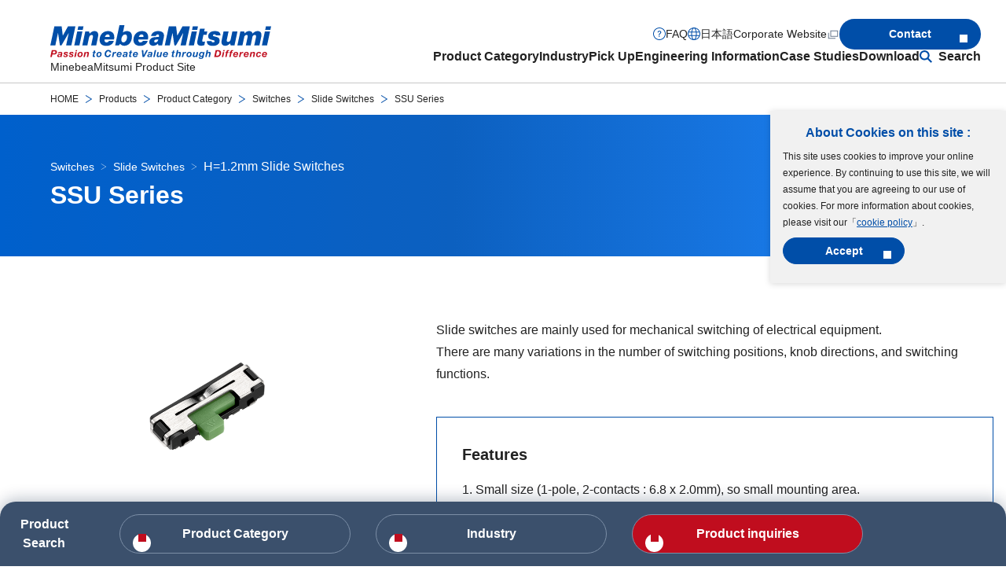

--- FILE ---
content_type: text/html
request_url: https://product.minebeamitsumi.com/en/product/category/switch/slide/parts/SSUSeries.html
body_size: 22695
content:
<!DOCTYPE html>
<html lang="en">
  <head>

    <!-- Google Tag Manager -->
    <script>
      (function (w, d, s, l, i) {
        w[l] = w[l] || [];
        w[l].push({ "gtm.start": new Date().getTime(), event: "gtm.js" });
        var f = d.getElementsByTagName(s)[0],
          j = d.createElement(s),
          dl = l != "dataLayer" ? "&l=" + l : "";
        j.async = true;
        j.src = "https://www.googletagmanager.com/gtm.js?id=" + i + dl;
        f.parentNode.insertBefore(j, f);
      })(window, document, "script", "dataLayer", "GTM-P92TNM6");
    </script>
    <!-- End Google Tag Manager -->

    <meta charset="UTF-8" />
    <meta http-equiv="X-UA-Compatible" content="IE=edge,chrome=1" />
    <meta http-equiv="x-dns-prefetch-control" content="on" />
    <meta name="viewport" content="width=device-width, initial-scale=1.0" />
    <meta name="format-detection" content="email=no,telephone=no,address=no" />
    <title>SSU Series | Slide Switches | MinebeaMitsumi Product Site</title>
    <!-- I-SEARCH_EXCEPT_TAG_START -->
    <meta name="description" content="MinebeaMitsumi product site. View overviews, photos, exteriors, dimensions, materials, specs, features, and PDF catalogs of Slide Switches SSU Series."/>
    <meta property="og:title" content="SSU Series | Slide Switches | MinebeaMitsumi Product Site"/>
    <meta property="og:site_name" content="MinebeaMitsumi Product Site"/>
    <meta property="og:type" content="" />
    <meta property="og:url" content="https://product.minebeamitsumi.com/en/product/category/switch/slide/parts/SSUSeries.html"/>
    <meta
      property="og:image"
      content="https://product.minebeamitsumi.com/common/assets/images/site.jpg"
    />
    <meta property="fb:app_id" content="" />
    <meta property="twitter:card" content="" />
    <meta property="twitter:title" content="SSU Series | Slide Switches | MinebeaMitsumi Product Site"/>
    <meta property="twitter:description" content="MinebeaMitsumi product site. View overviews, photos, exteriors, dimensions, materials, specs, features, and PDF catalogs of Slide Switches SSU Series."/>
    <meta
      property="twitter:image:src"
      content="https://product.minebeamitsumi.com/common/assets/images/site.jpg"
    />
    <meta name="thumbnail" content="https://product.minebeamitsumi.com/en/product/category/switch/slide/parts/__icsFiles/afieldfile/2025/10/30/file_73_2.png" />
<!--
  <PageMap>
    <DataObject type="thumbnail">
      <Attribute name="src" value="https://product.minebeamitsumi.com/en/product/category/switch/slide/parts/__icsFiles/afieldfile/2025/10/30/file_73_2.png">
      <Attribute name="width" value="120"/>
      <Attribute name="height" value="120"/>
    </DataObject>
  </PageMap>
-->

    <link rel="stylesheet" href="/assets/styles/style.css" />

    <script src="/assets/scripts/init.js"></script>
    <script src="/assets/scripts/productGroup.js"></script>
    <script src="/assets/scripts/YouCanScroll.js"></script>
    <link rel="canonical" href="https://product.minebeamitsumi.com/en/product/category/switch/slide/parts/SSUSeries.html">
    <link rel="alternate" hreflang="en" href="https://product.minebeamitsumi.com/en/product/category/switch/slide/parts/SSUSeries.html">
    <link rel="alternate" hreflang="ja" href="https://product.minebeamitsumi.com/product/category/switch/slide/parts/SSUSeries.html">

    <link rel="shortcut icon" href="/common/assets/images/common/favicon.ico?v=202512" type="image/x-icon" />
    <link rel="apple-touch-icon" href="/common/assets/images/common/apple-touch-icon.png" />
    <link
      rel="apple-touch-icon"
      sizes="32x32"
      href="/common/assets/images/common/apple-touch-icon-32x32.png"
    />
    <link
      rel="apple-touch-icon"
      sizes="180x180"
      href="/common/assets/images/common/apple-touch-icon-180x180.png"
    />
    <link
      rel="apple-touch-icon"
      sizes="192x192"
      href="/common/assets/images/common/apple-touch-icon-192x192.png"
    />

    <!-- I-SEARCH_EXCEPT_TAG_END -->


<link rel="stylesheet" href="/assets/styles/print.css" media="print">
<script src="/resource/js/sensing_devices/insert-scroll.js"></script>
<link rel="stylesheet" href="/assets/styles/unique/style-eng-add.css">
</head>
<body>
    <!-- Google Tag Manager (noscript) -->
    <noscript>
      <link rel="stylesheet" href="/assets/styles/noscript.css" />
      <iframe
        src="https://www.googletagmanager.com/ns.html?id=GTM-P92TNM6"
        height="0"
        width="0"
        style="display: none; visibility: hidden"
      ></iframe>
    </noscript>
    <!-- End Google Tag Manager (noscript) -->

    <template class="js-cookie">
      <div class="l-cookie js-cookie__container">
        <p class="l-cookie__title"><b>About Cookies on this site :</b></p>
        <p class="l-cookie__text">
          This site uses cookies to improve your online experience. By continuing to use this site, we will assume that you are agreeing to our use of cookies. For more information about cookies, please visit our「<a
            class="l-cookie__link"
            href="/en/cookie_policy/"
            >cookie policy</a
          >」.
        </p>
        <div class="l-cookie__button">
          <button type="button" class="m-button m-button--fixedWidth js-cookie__button">
            <span class="m-button__text">Accept</span>
          </button>
        </div>
        <!-- /.l-cookie__button -->
      </div>
      <!-- /.l-cookie -->
    </template>

    <!-- I-SEARCH_EXCEPT_TAG_START -->
    <header class="l-header js-header">
      <div class="l-header__inner">
        <div class="l-header__introduction">
          <div class="l-header__introductionMedia">
            <a class="l-header__logo" href="/en/index.html">
              <img
                src="/assets/images/common/logo.svg"
                alt=""
                class="l-header__logoItem"
                width="281"
                height="43"
              />
            </a>
            <p class="l-header__description">MinebeaMitsumi Product Site</p>
          </div>
          <!-- /.l-header__introductionMedia -->
          <div class="l-header__introductionButtons is-unique-narrow">
            <button
              class="l-header__searchButton js-dropDown-openButton js-searchButton"
              type="button"
              aria-expanded="false"
              aria-controls="search-sp"
            >
              <img
                src="/assets/images/common/icon-search.svg"
                alt="Site Search"
                class="l-header__searchButtonIcon"
                width="16"
                height="16"
              />
            </button>
            <div class="l-header__searchDropDown js-dropDown" id="search-sp">
              <div class="l-header__searchDropDownInner">
                <div class="l-header__searchDropDownContent js-dropDown-content">
                  <div class="m-searchBox">
                    <form
                      class="m-searchBox__form"
                      name="search_form_narrow"
                      action="/"
                      method="GET"
                      onsubmit="return sitesearch(this);"
                      id="search_form_narrow"
                    >
                      <input type="hidden" name="ie" value="u" />
                    <input
                        type="search"
                        name="kw"
                        class="box-search-input"
                      size="25"
                      placeholder="Please enter the Model ,Part Number, Keyword"
                    />
                     <input type="hidden" name="lang" value="en" />
                      <input type="hidden" name="site" value="product" />
                      <input type="hidden" name="cond[]" value="all" />
                      <input type="submit" value="Search"  class="box-search-btn" />
                    </form>
                  </div>
                  <!-- /.m-searchBox -->
                </div>
                <!-- /.l-header__dropDownContent -->
                <div class="l-header__dropDownClose">
                  <button class="l-header__dropDownCloseButton js-dropDown-closeButton">
                    <img
                      src="/assets/images/common/icon-close-wh.svg"
                      aria-hidden="true"
                      alt=""
                      width="16"
                      height="16"
                    />
                    <span>closed</span>
                  </button>
                </div>
                <!-- /.l-header__dropDownCloseButton -->
              </div>
              <!-- /.l-header__searchDropDownInner -->
            </div>
            <!-- /.l-header__searchDropDown -->
            <button
              class="l-header__menuButton js-menu-button"
              aria-label="Menu"
              aria-controls="nav"
              aria-expanded="false"
              type="button"
            >
              <span class="l-header__menuButtonBar"></span>
            </button>
          </div>
          <!-- /.l-header__introductionButtons -->
        </div>
        <!-- /.l-header_introduction -->

        <nav class="l-header__content js-menu" id="nav">
          <div class="l-header__menu">
            <ul class="l-header__menuList">
              <li class="l-header__menuItem">
                <button
                  class="l-header__menuItemButton js-dropDown-openButton"
                  type="button"
                  aria-expanded="false"
                  aria-controls="production"
                  data-gtm-click="click-globalnav-products"
                >
                  Product Category
                </button>

                <div class="l-header__dropDown js-dropDown" id="production">
                  <div class="l-header__dropDownInner">
                    <div class="l-header__dropDownContent js-dropDown-content">
                      <div class="l-menuLink">
                        <a class="l-menuLink__heading" href="/en/product/category/index.html">
                          <p class="l-menuLink__headingText"><b>Product Category TOP</b></p>
                        </a>
                        <div class="l-menuLink__link">
                          <ul class="l-menuLink__linkList">
                            <li class="l-menuLink__linkListItem">
                              <a
                                class="l-menuLink__linkListItemLink"
                                href="/en/product/category/bearing/index.html"
                                data-gtm-click="_top-l_menu"
                                >Bearings</a
                              >
                            </li>
                            <li class="l-menuLink__linkListItem">
                              <a
                                class="l-menuLink__linkListItemLink"
                                href="/en/product/category/pmc/index.html"
                                data-gtm-click="-pmc-s_top-l_menu"
                                >Precision Machined Components</a
                              >
                            </li>
                            <li class="l-menuLink__linkListItem">
                              <a
                                class="l-menuLink__linkListItemLink"
                                href="/en/product/category/rotary/index.html"
                                data-gtm-click="-rotary-s_top-l_menu"
                                >Rotary Components</a
                              >
                            </li>
                            <li class="l-menuLink__linkListItem">
                              <a
                                class="l-menuLink__linkListItemLink"
                                href="/en/product/category/fanmotor/index.html"
                                data-gtm-click="-fanmotor-s_top-l_menu"
                                >Fan Motors</a
                              >
                            </li>
                            <li class="l-menuLink__linkListItem">
                              <a
                                class="l-menuLink__linkListItemLink"
                                href="/en/product/category/actuator/index.html"
                                data-gtm-click="-actuator-s_top-l_menu"
                                >Actuators</a
                              >
                            </li>
                            <li class="l-menuLink__linkListItem">
                              <a
                                class="l-menuLink__linkListItemLink"
                                href="/en/product/category/ics/index.html"
                                data-gtm-click="-ics-s_top_top-l_menu"
                                >Semiconductors</a
                              >
                            </li>
                            <li class="l-menuLink__linkListItem">
                              <a
                                class="l-menuLink__linkListItemLink"
                                href="/en/product/category/sensor/index.html"
                                data-gtm-click="-sensor-s_top-l_menu"
                                >Semiconductor Sensor</a
                              >
                            </li>
                            <li class="l-menuLink__linkListItem">
                              <a
                                class="l-menuLink__linkListItemLink"
                                href="/en/product/category/mcd/index.html"
                                data-gtm-click="-mcd-s_top-l_menu"
                                >Sensing Devices</a
                              >
                            </li>
                            <li class="l-menuLink__linkListItem">
                              <a
                                class="l-menuLink__linkListItemLink"
                                href="/en/product/category/connector/index.html"
                                data-gtm-click="-connector-s_top-l_menu"
                                >Connectors</a
                              >
                            </li>
                            <li class="l-menuLink__linkListItem">
                              <a
                                class="l-menuLink__linkListItemLink"
                                href="/en/product/category/switch/index.html"
                                data-gtm-click="-switch-s_top-l_menu"
                                >Switches</a
                              >
                            </li>
                            <li class="l-menuLink__linkListItem">
                              <a
                                class="l-menuLink__linkListItemLink"
                                href="/en/product/category/power_supplies/index.html"
                                data-gtm-click="-power_supplies-s_top-l_menu"
                                >Power Supplies</a
                              >
                            </li>
                            <li class="l-menuLink__linkListItem">
                              <a
                                class="l-menuLink__linkListItemLink"
                                href="/en/product/category/hifreq/index.html"
                                data-gtm-click="-hifreq-s_top-l_menu"
                                >High-Frequency Devices</a
                              >
                            </li>
                            <li class="l-menuLink__linkListItem">
                              <a
                                class="l-menuLink__linkListItemLink"
                                href="/en/product/category/bms/index.html"
                                data-gtm-click="-bms-s_top-l_menu"
                                >Battery Protection Module(BMS)</a
                              >
                            </li>
                            <li class="l-menuLink__linkListItem">
                              <a
                                class="l-menuLink__linkListItemLink"
                                href="/en/product/category/coil/index.html"
                                data-gtm-click="-coil-s_top-l_menu"
                                >Coils, Transformers</a
                              >
                            </li>
                            <li class="l-menuLink__linkListItem">
                              <a
                                class="l-menuLink__linkListItemLink"
                                href="/en/product/category/electronic/index.html"
                                data-gtm-click="-electronic-s_top-l_menu"
                                >Electronic Devices and Components</a
                              >
                            </li>
                            <li class="l-menuLink__linkListItem">
                              <a
                                class="l-menuLink__linkListItemLink"
                                href="/en/featured/saliot/index.html"
                                >New LED lighting SALIOT</a
                              >
                            </li>
                            <li class="l-menuLink__linkListItem">
                              <a
                                class="l-menuLink__linkListItemLink"
                                href="/en/featured/bed_sensor_system/index.html"
                                >Bed Sensor System<br />（Care monitoring system）</a
                              >
                            </li>
                            <li class="l-menuLink__linkListItem">
                              <a
                                class="l-menuLink__linkListItemLink"
                                href="/en/featured/smart_city_solutions/index.html"
                                >Smart City Solutions</a
                              >
                            </li>
                            <li class="l-menuLink__linkListItem">
                              <a 
                                class="l-menuLink__linkListItemLink" 
                                href="/en/custom/index.html"
                                data-gtm-click="_top-l_menu"
                                >EMS (Contract Manufacturing)</a
                              >
                            </li>
                          </ul>
                        </div>
                        <!-- /.l-menuLink__link -->
                        <div class="l-menuLink__link">
                          <ul class="l-menuLink__linkList">
                            <li class="l-menuLink__linkListItem">
                              <a 
                                class="l-menuLink__linkListItemLink" 
                                href="/en/product/production_stop/index.html"
                                >Discontinued Products List</a
                              >
                            </li>
                            <li class="l-menuLink__linkListItem">
                              <a 
                                class="l-menuLink__linkListItemLink" 
                                href="/en/product/maintenance_stop/index.html"
                                >Maintenance Products List</a
                              >
                            </li>
                            <li class="l-menuLink__linkListItem">
                              <a class="l-menuLink__linkListItemLink" href="/en/salesagent/index.html"
                                >Sales Agent</a
                              >
                            </li>
                          </ul>
                        </div>
                        <!-- /.l-menuLink__link -->
                      </div>
                      <!-- /.l-menuLink -->
                    </div>
                    <!-- /.l-header__dropDownContent -->
                    <div class="l-header__dropDownClose is-wide">
                      <button
                        class="l-header__dropDownCloseButton js-dropDown-closeButton is-unique-narrow"
                      >
                        <img
                          src="/assets/images/common/icon-close-wh.svg"
                          aria-hidden="true"
                          alt=""
                          width="16"
                          height="16"
                        />
                        <span>closed</span>
                      </button>
                    </div>
                    <!-- /.l-header__dropDownCloseButton -->
                  </div>
                  <!-- /.l-header__dropDownInner -->
                </div>
                <!-- /.l-header__dropDown -->
              </li>
              <li class="l-header__menuItem">
                <button
                  class="l-header__menuItemButton js-dropDown-openButton"
                  type="button"
                  aria-expanded="false"
                  aria-controls="industrial-field"
                  data-gtm-click="-etc-s_top-h_ind"
                >
                  Industry
                </button>
                <div class="l-header__dropDown js-dropDown" id="industrial-field">
                  <div class="l-header__dropDownInner">
                    <div class="l-header__dropDownContent js-dropDown-content">
                      <div class="l-menuLink">
                        <a class="l-menuLink__heading" href="/en/product/industry/index.html">
                          <p class="l-menuLink__headingText">
                            <b>Industry TOP</b>
                          </p>
                        </a>
                        <div class="l-menuLink__link">
                          <ul class="l-menuLink__linkList">
                            <li class="l-menuLink__linkListItem">
                              <a class="l-menuLink__linkListItemLink" href="/en/product/industry/medical/index.html"
                                >Medical</a
                              >
                            </li>
                            <li class="l-menuLink__linkListItem">
                              <a class="l-menuLink__linkListItemLink" href="/en/product/industry/infrastructure/index.html"
                                >Infrastructure / Communication (IoT/Cloud)</a
                              >
                            </li>
                            <li class="l-menuLink__linkListItem">
                              <a class="l-menuLink__linkListItemLink" href="/en/product/industry/mobility/index.html"
                                >Mobility</a
                              >
                            </li>
                            <li class="l-menuLink__linkListItem">
                              <a class="l-menuLink__linkListItemLink" href="/en/product/industry/robotics/index.html"
                                >Robotics</a
                              >
                            </li>
                            <li class="l-menuLink__linkListItem">
                              <a class="l-menuLink__linkListItemLink" href="/en/product/industry/industry/index.html"
                                >Industry</a
                              >
                            </li>
                            <li class="l-menuLink__linkListItem">
                              <a class="l-menuLink__linkListItemLink" href="/en/product/industry/home_appliances-housing/index.html"
                                >Home Appliances / Household Equipment</a
                              >
                            </li>
                            <li class="l-menuLink__linkListItem">
                              <a class="l-menuLink__linkListItemLink" href="/en/product/industry/medical_care_healthcare/index.html"
                                >Nursing / Healthcare</a
                              >
                            </li>
                            <li class="l-menuLink__linkListItem">
                              <a class="l-menuLink__linkListItemLink" href="/en/product/industry/oa_equipment/index.html"
                                >OA Equipment</a
                              >
                            </li>
                          </ul>
                        </div>
                        <!-- /.l-menuLink__link -->
                      </div>
                      <!-- /.l-menuLink -->
                    </div>
                    <!-- /.l-header__dropDownContent -->

                    <div class="l-header__dropDownClose is-wide">
                      <button
                        class="l-header__dropDownCloseButton js-dropDown-closeButton is-unique-narrow"
                      >
                        <img
                          src="/assets/images/common/icon-close-wh.svg"
                          aria-hidden="true"
                          alt=""
                          width="16"
                          height="16"
                        />
                        <span>closed</span>
                      </button>
                    </div>
                    <!-- /.l-header__dropDownCloseButton -->
                  </div>
                  <!-- /.l-header__dropDownInner -->
                </div>
                <!-- /.l-header__dropDown -->
              </li>
              
              <li class="l-header__menuItem">
                <button
                  class="l-header__menuItemButton js-dropDown-openButton"
                  type="button"
                  aria-expanded="false"
                  aria-controls="pickup"
                  data-gtm-click="click-globalnav-pickup"
                >
                  Pick Up
                </button>
                <div class="l-header__dropDown js-dropDown" id="pickup">
                  <div class="l-header__dropDownInner">
                    <div class="l-header__dropDownContent js-dropDown-content">
                      <div class="l-menuLink">
                        <a class="l-menuLink__heading" href="/en/pickup/index.html">
                          <p class="l-menuLink__headingText"><b>Pick Up TOP</b></p>
                        </a>
                        <div class="l-menuLink__link">
                          <ul class="l-menuLink__linkList">
                            <li class="l-menuLink__linkListItem">
                              <a class="l-menuLink__linkListItemLink" href="/en/pickup/group/index.html"
                                >MinebeaMitsumi Group Semiconductors</a
                              >
                            </li>
                          </ul>
                        </div>
                        <!-- /.l-menuLink__link -->
                      </div>
                      <!-- /.l-menuLink -->
                    </div>
                    <!-- /.l-header__dropDownContent -->

                    <div class="l-header__dropDownClose is-wide">
                      <button
                        class="l-header__dropDownCloseButton js-dropDown-closeButton is-unique-narrow"
                      >
                        <img
                          src="/assets/images/common/icon-close-wh.svg"
                          aria-hidden="true"
                          alt=""
                          width="16"
                          height="16"
                        />
                        <span>closed</span>
                      </button>
                    </div>
                    <!-- /.l-header__dropDownCloseButton -->
                  </div>
                  <!-- /.l-header__dropDownInner -->
                </div>
                <!-- /.l-header__dropDown -->
              </li>           
              
              <li class="l-header__menuItem">
                <button
                  class="l-header__menuItemButton js-dropDown-openButton"
                  type="button"
                  aria-expanded="false"
                  aria-controls="technology"
                  data-gtm-click="click-globalnav-engineeringInformation"
                >
                  Engineering Information
                </button>
                <div class="l-header__dropDown js-dropDown" id="technology">
                  <div class="l-header__dropDownInner">
                    <div class="l-header__dropDownContent js-dropDown-content">
                      <div class="l-menuLink">
                        <a class="l-menuLink__heading" href="/en/technology/index.html">
                          <p class="l-menuLink__headingText"><b>Engineering Information TOP</b></p>
                        </a>
                        <div class="l-menuLink__link">
                          <ul class="l-menuLink__linkList">
                            <li class="l-menuLink__linkListItem">
                              <a class="l-menuLink__linkListItemLink" href="/en/technology/bearing/index.html">Bearings</a
                              >
                            </li>
                        <!-- /.l-menuLink__link -->
                            <li class="l-menuLink__linkListItem">
                              <a class="l-menuLink__linkListItemLink" href="/en/technology/pmc/index.html">Precision Machined Components</a
                              >
                            </li>
                        <!-- /.l-menuLink__link -->
                            <li class="l-menuLink__linkListItem">
                              <a class="l-menuLink__linkListItemLink" href="/en/technology/rotary/index.html">Rotary Components</a
                              >
                            </li>
                        <!-- /.l-menuLink__link -->
                            <li class="l-menuLink__linkListItem">
                              <a class="l-menuLink__linkListItemLink" href="/en/technology/fanmotor/index.html">Fan Motors</a
                              >
                            </li>
                        <!-- /.l-menuLink__link -->
                            <li class="l-menuLink__linkListItem">
                              <a class="l-menuLink__linkListItemLink" href="/en/technology/ic/index.html">Semiconductors</a
                              >
                            </li>
                        <!-- /.l-menuLink__link -->
                            <li class="l-menuLink__linkListItem">
                              <a class="l-menuLink__linkListItemLink" href="/en/technology/sensor/index.html">Semiconductor Sensor</a
                              >
                            </li>
                        <!-- /.l-menuLink__link -->
                            <li class="l-menuLink__linkListItem">
                              <a class="l-menuLink__linkListItemLink" href="/en/technology/sensing_devices/index.html">Sensing Devices</a
                              >
                            </li>
                        <!-- /.l-menuLink__link -->
                            <li class="l-menuLink__linkListItem">
                              <a class="l-menuLink__linkListItemLink" href="/en/technology/electronic/index.html">Electronic Devices and Components</a
                              >
                            </li>
                        <!-- /.l-menuLink__link -->
                          </ul>
                        </div>
                        <!-- /.l-menuLink__link -->

                        <div class="l-menuLink__link">
                          <ul class="l-menuLink__linkList">
                            <li class="l-menuLink__linkListItem">
                              <a
                                class="l-menuLink__linkListItemLink"
                                href="/en/faq/glossary/index.html"
                                >Glossary</a
                              >
                            </li>
                            <li class="l-menuLink__linkListItem">
                              <a
                                class="l-menuLink__linkListItemLink"
                                href="/en/movie/index.html"
                                >Movie</a
                              >
                            </li>                  
                          
                          </ul>
                        </div>
                        <!-- /.l-menuLink__link -->

                      </div>
                      <!-- /.l-menuLink -->
                    </div>
                    <!-- /.l-header__dropDownContent -->
                    <div class="l-header__dropDownClose is-wide">
                      <button
                        class="l-header__dropDownCloseButton js-dropDown-closeButton is-unique-narrow"
                      >
                        <img
                          src="/assets/images/common/icon-close-wh.svg"
                          aria-hidden="true"
                          alt=""
                          width="16"
                          height="16"
                        />
                        <span>closed</span>
                      </button>
                    </div>
                    <!-- /.l-header__dropDownCloseButton -->
                  </div>
                  <!-- /.l-header__dropDownInner -->
                </div>
                <!-- /.l-header__dropDown -->
              </li>
              <li class="l-header__menuItem">
                <button
                  class="l-header__menuItemButton js-dropDown-openButton"
                  type="button"
                  aria-expanded="false"
                  aria-controls="samples"
                  data-gtm-click="click-globalnav-casestudies"
                >
                  Case Studies
                </button>
                <div class="l-header__dropDown js-dropDown" id="samples">
                  <div class="l-header__dropDownInner">
                    <div class="l-header__dropDownContent js-dropDown-content">
                      <div class="l-menuLink">
                        <a class="l-menuLink__heading" href="/en/case/index.html">
                          <p class="l-menuLink__headingText"><b>Case Studies TOP</b></p>
                        </a>
                        <div class="l-menuLink__link">
                          <ul class="l-menuLink__linkList">
                            <li class="l-menuLink__linkListItem">
                              <a class="l-menuLink__linkListItemLink" href="/en/case/bearing/index.html"
                                >Bearings</a
                              >
                            </li>
                            <li class="l-menuLink__linkListItem">
                              <a class="l-menuLink__linkListItemLink" href="/en/case/pmc/index.html"
                                >Precision Machined Components</a
                              >
                            </li>
                            <li class="l-menuLink__linkListItem">
                              <a class="l-menuLink__linkListItemLink" href="/en/case/rotary/index.html"
                                >Rotary Components</a
                              >
                            </li>
                            <li class="l-menuLink__linkListItem">
                              <a class="l-menuLink__linkListItemLink" href="/en/case/ic/index.html"
                                >Semiconductors</a
                              >
                            </li>
                            <li class="l-menuLink__linkListItem">
                              <a class="l-menuLink__linkListItemLink" href="/en/case/sensing_devices/index.html"
                                >Sensing Devices</a
                              >
                            </li>
                          </ul>
                        </div>
                        <!-- /.l-menuLink__link -->
                      </div>
                      <!-- /.l-menuLink -->
                    </div>
                    <!-- /.l-header__dropDownContent -->
                    <div class="l-header__dropDownClose is-wide">
                      <button
                        class="l-header__dropDownCloseButton js-dropDown-closeButton is-unique-narrow"
                      >
                        <img
                          src="/assets/images/common/icon-close-wh.svg"
                          aria-hidden="true"
                          alt=""
                          width="16"
                          height="16"
                        />
                        <span>closed</span>
                      </button>
                    </div>
                    <!-- /.l-header__dropDownCloseButton -->
                  </div>
                  <!-- /.l-header__dropDownInner -->
                </div>
                <!-- /.l-header__dropDown -->
              </li>
              <li class="l-header__menuItem">
                <button
                  class="l-header__menuItemButton js-dropDown-openButton"
                  type="button"
                  aria-expanded="false"
                  aria-controls="download"
                  data-gtm-click="click-globalnav-download"
                >
                  Download
                </button>
                <div class="l-header__dropDown js-dropDown" id="download">
                  <div class="l-header__dropDownInner">
                    <div class="l-header__dropDownContent js-dropDown-content">
                      <div class="l-menuLink">
                        <a class="l-menuLink__heading" href="/en/download/index.html">
                          <p class="l-menuLink__headingText"><b>Download TOP</b></p>
                        </a>
                        <div class="l-menuLink__link">
                          <ul class="l-menuLink__linkList">
                            <li class="l-menuLink__linkListItem">
                              <a class="l-menuLink__linkListItemLink" href="/en/download/catalog/index.html"
                                >Product Catalog</a
                              >
                            </li>
                            <li class="l-menuLink__linkListItem">
                              <a class="l-menuLink__linkListItemLink" href="/en/download/manual/index.html"
                                >Instruction Manual</a
                              >
                            </li>
                            <li class="l-menuLink__linkListItem">
                              <a class="l-menuLink__linkListItemLink" href="/en/download/specification/index.html"
                                >Specification</a
                              >
                            </li>
                            <li class="l-menuLink__linkListItem">
                              <a class="l-menuLink__linkListItemLink" href="/en/download/cad/index.html"
                                >CAD</a
                              >
                            </li>
                            <li class="l-menuLink__linkListItem">
                              <a class="l-menuLink__linkListItemLink" href="/en/download/firmware/index.html"
                                >Software / Firmware</a
                              >
                            </li>
                          </ul>
                        </div>
                        <!-- /.l-menuLink__link -->
                      </div>
                      <!-- /.l-menuLink -->
                    </div>
                    <!-- /.l-header__dropDownContent -->

                    <div class="l-header__dropDownClose is-wide">
                      <button
                        class="l-header__dropDownCloseButton js-dropDown-closeButton is-unique-narrow"
                      >
                        <img
                          src="/assets/images/common/icon-close-wh.svg"
                          aria-hidden="true"
                          alt=""
                          width="16"
                          height="16"
                        />
                        <span>closed</span>
                      </button>
                    </div>
                    <!-- /.l-header__dropDownCloseButton -->
                  </div>
                  <!-- /.l-header__dropDownInner -->
                </div>
                <!-- /.l-header__dropDown -->
              </li>
              <li class="l-header__menuItem l-header__menuItem--search">
                <button
                  class="l-header__menuItemButton js-dropDown-openButton"
                  type="button"
                  aria-expanded="false"
                  aria-controls="search"
                  data-gtm-click="-etc-s_top-h_sea"
                >
                 Search
                </button>
                <div class="l-header__dropDown js-dropDown" id="search">
                  <div class="l-header__dropDownInner">
                    <div class="l-header__dropDownContent js-dropDown-content">
                      <div class="m-searchBox">
                        <form
                          class="m-searchBox__form"
                          name="search_form_wide"
                          action="/"
                          method="GET"
                          onsubmit="return sitesearch(this);"
                          id="search_form_wide"
                        >
                      <input type="hidden" name="ie" value="u" />
                    <input
                        type="search"
                        name="kw"
                        class="box-search-input"
                      size="25"
                      placeholder="Please enter the Model ,Part Number, Keyword"
                    />
                     <input type="hidden" name="lang" value="en" />
                      <input type="hidden" name="site" value="product" />
                      <input type="hidden" name="cond[]" value="all" />
                      <input type="submit" value="Search"  class="box-search-btn" />
                    </form>
                  </div>
                  <!-- /.m-searchBox -->
                </div>
                    <!-- /.l-header__dropDownContent -->
                    <div class="l-header__dropDownClose">
                      <button
                        class="l-header__dropDownCloseButton js-dropDown-closeButton is-unique-narrow"
                      >
                        <img
                          src="/assets/images/common/icon-close-wh.svg"
                          aria-hidden="true"
                          alt=""
                          width="16"
                          height="16"
                        />
                        <span>closed</span>
                      </button>
                    </div>
                    <!-- /.l-header__dropDownCloseButton -->
                  </div>
                  <!-- /.l-header__dropDownInner -->
                </div>
                <!-- /.l-header__dropDown -->
              </li>
            </ul>
          </div>          

          <!-- /.l-header__menu -->

          <div class="l-header__navigation">
            <ul class="l-header__navigationList">
              <li class="l-header__navigationItem">
                <a
                  class="l-header__navigationItemLink l-header__navigationItemLink--question"
                  href="/en/faq/index.html"
                  data-gtm-click="click-globalnav-faq"
                  >FAQ</a
                >
              </li>
              <li class="l-header__navigationItem">
                <a
                  class="l-header__navigationItemLink l-header__navigationItemLink--language"
                  href="/product/category/switch/slide/parts/SSUSeries.html"
                  data-gtm-click="click-globalnav-language"
                  >日本語</a
                >
              </li>
              <li class="l-header__navigationItem">
                <a
                  class="l-header__navigationItemLink l-header__navigationItemLink--corporate"
                  href="https://www.minebeamitsumi.com/english/"
                  target="_blank"
                  data-gtm-click="click-globalnav-corporete"
                  >Corporate Website<img
                    src="/assets/images/common/icon-window.svg"
                    alt="A new window will open"
                    width="16"
                    height="16"
                /></a>
              </li>
            </ul>
            <div class="l-header__navigationButton">
              <a 
                href="#" id="contactIndexLink" 
                class="m-button"
                data-gtm-click="click-globalnav-contact"
                ><span class="m-button__text">Contact</span></a
              >
            </div>
            <!-- /.l-header__navigationButton -->
          </div>
          <!-- /.l-header__navigation -->
    
<script>
  document.addEventListener('DOMContentLoaded', function() {
    var contactIndexLink = document.getElementById('contactIndexLink');
    
    if (contactIndexLink) {
      var pageTitle = document.title;
      var pageUrl = location.href;
  


  var contactIUrl = '/en/contact/contact.php?previous_page_url=https://product.minebeamitsumi.com/en/product/category/switch/slide/parts/SSUSeries.html&previous_page_title=SSU Series | Slide Switches | MinebeaMitsumi Product Site&language=en&request_product_category=Switches&request_product_name=SlideSwitches&real_product_category=Slide Switches&real_product_name=SSU Series&InquiryCategory=';
      contactIndexLink.setAttribute('href', contactIUrl);
    }
    // 要素が見つからない場合は何もしない
  });

</script>
    

          <div class="l-header__close is-unique-narrow">
            <button class="l-header__closeButton js-menu-closeButton">
              <img 
                src="/assets/images/common/icon-close-wh.svg" 
                aria-hidden="true"
                alt=""
                width="16"
                height="16"
              />
              <span>closed</span>
            </button>
          </div>
          <!-- /.l-header__close -->
        </nav>
      </div>
      <!-- /.l-header__inner -->
    </header>
    <!-- I-SEARCH_EXCEPT_TAG_END -->
    <main>

<!-- I-SEARCH_EXCEPT_TAG_START -->
      <div class="l-breadcrumb">
        <div class="l-breadcrumb__inner">
  <ol class="l-breadcrumb__list">
<li class="l-breadcrumb__item">
<a class="l-breadcrumb__link" href="/en/index.html">HOME</a>
</li>
<li class="l-breadcrumb__item">
<a class="l-breadcrumb__link" href="/en/product/index.html">Products</a>
</li>
<li class="l-breadcrumb__item">
<a class="l-breadcrumb__link" href="/en/product/category/index.html">Product Category</a>
</li>
<li class="l-breadcrumb__item">
<a class="l-breadcrumb__link" href="/en/product/category/switch/index.html">Switches</a>
</li>
<li class="l-breadcrumb__item">
<a class="l-breadcrumb__link" href="/en/product/category/switch/slide/index.html">Slide Switches</a>
</li>
<li class="l-breadcrumb__item">
<a class="l-breadcrumb__link" aria-current="page">SSU Series</a>
</li>
</ol>
        </div>
        <!-- /.l-breadcrumb__inner -->
      </div>
      <!-- /.l-breadcrumb -->

<script type="application/ld+json">
{
  "@context": "https://schema.org",
  "@type": "BreadcrumbList",
  "itemListElement": [
  {
    "@type": "ListItem",
    "position": 1,
    "name": "MinebeaMitsumi Product Site",
    "item": "https://product.minebeamitsumi.com/en/index.html"
  },{
  "@type": "ListItem",
  "position": 2,
  "name": "Products",
  "item": "https://product.minebeamitsumi.com/en/product/index.html"
},{
  "@type": "ListItem",
  "position": 3,
  "name": "Product Category",
  "item": "https://product.minebeamitsumi.com/en/product/category/index.html"
},{
  "@type": "ListItem",
  "position": 4,
  "name": "Switches",
  "item": "https://product.minebeamitsumi.com/en/product/category/switch/index.html"
},{
  "@type": "ListItem",
  "position": 5,
  "name": "Slide Switches",
  "item": "https://product.minebeamitsumi.com/en/product/category/switch/slide/index.html"
},{
  "@type": "ListItem",
  "position": 6,
  "name": "SSU Series",
  "item": "https://product.minebeamitsumi.com/en/product/category/switch/slide/parts/SSUSeries.html"
}
  ]
}
</script>
<!-- I-SEARCH_EXCEPT_TAG_END -->
      <div class="l-container">

<div class="l-pageTitle" data-category="#F">
<div class="l-pageTitle__inner">
<ol class="l-pageTitle__list">
<li class="l-pageTitle__listItem"><a class="l-pageTitle__listItemLink" href="/en/product/category/switch/index.html ">Switches</a></li>
<li class="l-pageTitle__listItem"><a class="l-pageTitle__listItemLink" href="/en/product/category/switch/slide/index.html ">Slide Switches</a></li><li class="l-pageTitle__listItem">H=1.2mm Slide Switches</li>
</ol>
<h1 class="l-pageTitle__heading">SSU Series</h1>
<div class="l-pageTitle__badge">
          
</div><!-- /.l-pageTitle__badge -->
</div><!-- /.l-pageTitle__inner -->
</div><!-- /.l-pageTitle -->

<div class="l-section">
<div class="l-section__inner">

<ul class="m-button-list m-button-list--right a-narrow-none">


</ul>



<div class="m-media-layout">
<div class="m-media-layout__media">
<div class="m-media">
<div class="m-media__media">
<img class="m-media__mediaItem" src="/en/product/category/switch/slide/parts/__icsFiles/afieldfile/2025/10/30/file_73_2.png" width="240" height="160" alt="">
</div><!-- /.m-media__item -->
</div><!-- /.m-media -->
</div><!-- /.m-media-layout__media -->

<div class="m-media-layout__content">
<p class="m-text">Slide switches are mainly used for mechanical switching of electrical equipment.<br>There are many variations in the number of switching positions, knob directions, and switching functions.</p>
<div class="m-box m-box--border">
<div class="m-box__container">
<div class="m-box__heading">
<p class="m-box__headingText"><b>Features</b></p>
</div><!-- /.m-box__heading -->
<div class="m-box__body">
<p class="m-text">1. Small size (1-pole, 2-contacts : 6.8 x 2.0mm), so small mounting area.<br>2. Slim slide switch (1.2mm in height when installed).<br>3. Suitable for SMT reflow soldering.<br>4. Tape packaging supporting the auto mounting.<br>5. Travel length: 1.5mm.<br>6. Horizontal knobs (1-pole, 2-contacts) and vertical knobs (1-pole, 2-contacts) are available.</p>
</div><!-- /.m-box__body -->
</div><!-- /.m-box__container -->
</div><!-- /.m-box -->
</div><!-- /.m-media-layout__content -->
</div><!-- /.m-media-layout -->



<div class="u-tabPanel js-tabPanel js-tabPanel--unique" data-tab="3">
<div class="u-tabPanel__container">
<ul class="u-tabPanel__list js-tabPanel__list">

<li>
<div>
        
</div><!-- /.u-tabPanel__content -->
</li>

<li class="u-tabPanel__listItem js-tabPanel__listItem">
<button class="u-tabPanel__button js-tabPanel__button" aria-controls="panelanc1333894_ptll2" aria-selected="false" tabindex="-1" type="button">
Application
</button>
<div class="u-tabPanel__content js-tabPanel__content" id="panelanc1333894_ptll2" tabindex="-1">
<div class="m-media-layout__content">
<p class="m-text">1. For portable audios, remote controllers, DSC, video players, mobile phones, PDAs, etc.<br>2. For power switches, hold switches, mode select switches.</p>
</div><!-- /.m-media-layout__content -->


        


</div><!-- /.u-tabPanel__content -->
</li>

<li class="u-tabPanel__listItem js-tabPanel__listItem">
<button class="u-tabPanel__button js-tabPanel__button" aria-controls="panelanc1333894_mm_pspecm" aria-selected="false" tabindex="-1" type="button">
Specifications
</button>
<div class="u-tabPanel__content js-tabPanel__content" id="panelanc1333894_mm_pspecm" tabindex="-1">
<div class="m-table-definition">
<table class="m-table-definition__table">
<tbody class="m-table-definition__body">
<tr class="m-table-definition__row">
<th class="m-table-definition__head">Rating (Resistive load)</th>
<td class="m-table-definition__description">0.3A, 4V DC</td>
</tr>
<tr class="m-table-definition__row">
<th class="m-table-definition__head">Contact Resistance</th>
<td class="m-table-definition__description">1Ω or less</td>
</tr>
<tr class="m-table-definition__row">
<th class="m-table-definition__head">Insulation resistance</th>
<td class="m-table-definition__description">10MΩ or more</td>
</tr>
<tr class="m-table-definition__row">
<th class="m-table-definition__head">Withstand Voltage</th>
<td class="m-table-definition__description">1 minute at 100V AC</td>
</tr>
<tr class="m-table-definition__row">
<th class="m-table-definition__head">Operating Force</th>
<td class="m-table-definition__description">1.5±1.0N</td>
</tr>
<tr class="m-table-definition__row">
<th class="m-table-definition__head">Life</th>
<td class="m-table-definition__description">10,000cycles</td>
</tr>
<tr class="m-table-definition__row">
<th class="m-table-definition__head">Pcs/Reel</th>
<td class="m-table-definition__description">SSU-121ART : 5,000<br>SSU-121BRT : 3,000</td>
</tr>
</tbody>
</table>
</div><!-- /.m-table-definition --><br>
</div><!-- /.u-tabPanel__content -->
</li>

<li class="u-tabPanel__listItem js-tabPanel__listItem">
<button class="u-tabPanel__button js-tabPanel__button" aria-controls="panelanc1333914_ptll1" aria-selected="false" tabindex="-1" type="button">
Overall View
</button>
<div class="u-tabPanel__content js-tabPanel__content" id="panelanc1333914_ptll1" tabindex="-1">
<div class="m-media-layout">
<div class="m-media-layout__media">
<div class="m-media">
<div class="m-media__media">
<img class="m-media__mediaItem" src="/en/product/category/switch/slide/parts/data/__icsFiles/afieldfile/2025/10/30/file_01.gif" width="240" height="160" alt="">
</div><!-- /.m-media__media-->
<div class="m-media__info">
<div class="m-media__caption">SSU-121ART</div><!-- /.m-media__caption -->
</div><!-- /.m-media__info -->
</div><!-- /.m-media -->
</div><!-- /.m-media-layout__media -->
<div class="m-media-layout__content">
</div><!-- /.m-media-layout__content -->
</div><!-- /.m-media-layout -->

<div class="m-media-layout">
<div class="m-media-layout__media">
<div class="m-media">
<div class="m-media__media">
<img class="m-media__mediaItem" src="/en/product/category/switch/slide/parts/data/__icsFiles/afieldfile/2025/10/30/file_04.gif" width="240" height="160" alt="">
</div><!-- /.m-media__media-->
<div class="m-media__info">
<div class="m-media__caption">SSU-121BRT</div><!-- /.m-media__caption -->
</div><!-- /.m-media__info -->
</div><!-- /.m-media -->
</div><!-- /.m-media-layout__media -->
<div class="m-media-layout__content">
</div><!-- /.m-media-layout__content -->
</div><!-- /.m-media-layout -->

<div class="m-media-layout__content">
<p class="m-text">Unit:mm</p>
</div><!-- /.m-media-layout__content -->

</div><!-- /.u-tabPanel__content -->
</li>

<li class="u-tabPanel__listItem js-tabPanel__listItem">
<button class="u-tabPanel__button js-tabPanel__button" aria-controls="panelanc1333916_ptll2" aria-selected="false" tabindex="-1" type="button">
NOTE
</button>
<div class="u-tabPanel__content js-tabPanel__content" id="panelanc1333916_ptll2" tabindex="-1">
<div class="m-media-layout__content">
<p class="m-text">*Any products mentioned in this catalog are subject to any modification in their appearance and others for improvements without prior notification.<br>*The details listed here are not a guarantee of the individual products at the time of ordering. When using the products, you will be asked to check their specifications.</p>
</div><!-- /.m-media-layout__content -->





</div><!-- /.u-tabPanel__content -->
</li>

<li class="u-tabPanel__listItem js-tabPanel__listItem">
<button class="u-tabPanel__button js-tabPanel__button" aria-controls="panel_down" aria-selected="false" tabindex="-1" type="button">
Download
</button>
<div class="u-tabPanel__content js-tabPanel__content" id="panel_down" tabindex="-1">
<div class="m-layout" data-col-pc="2" data-col-sp="1">
<div class="m-layout__item">
<h3 class="m-heading-level3">Associated Data</h3>
<ul class="m-link-list">
<li class="m-link-list__item"><a class="m-link" href="/en/product/category/switch/slide/parts/download/__icsFiles/afieldfile/2025/10/30/1_download_01_2.pdf" target="_blank">PDF product catalog</a></li>
</ul>
</div><!--.m-layout__item-->
</div><!--.m-layout-->



</div><!-- /.u-tabPanel__content -->
</li>
</ul>
</div><!-- /.u-tabPanel__container -->
</div><!-- .u-tabPanel -->





</div><!-- /.l-section__inner -->
</div><!-- /.l-section -->

<!-- I-SEARCH_EXCEPT_TAG_START -->
<div class="l-section">
<div class="l-section__inner">






<h2 class="m-heading-level2" id="anc-08">Download</h2>
<div class="m-layout --gap-column-pc-40 --gap-row-pc-32 --gap-row-sp-24" data-col-pc="3" data-col-sp="1">
<div class="m-layout__item">
<a href="/en/download/catalog/category/switch.html#anc-smpepr093" class="m-button m-button--white"  data-gtm-click="click-catalog-contentsBottom"><span class="m-button__text">Product Catalog</span></a>
</div><!-- /.m-layout__item -->
</div>





<h2 class="m-heading-level2" id="anc-07">Industry</h2>

<style type="text/css">
.m-heading-level2:has(+ .m-tabPanel-type2.js-tabPanel) {
    font-size: 2rem;
    position: relative;
    padding-left: 16px;
    margin-top: 80px;
    margin-bottom: 12px;/*修正前　    margin-bottom: 48px;*/
}

.m-tabPanel-type2__content {
    display: block;
    margin-top: 12px;/*修正前　    margin-top: 80px;*/
}
.m-tabProduct__link {
    font-size: 1rem;
    display: flex;
    column-gap: 8px;
    align-items: baseline;
    justify-content: space-between;
    padding: 8px 16px 0 16px;　/*修正前　    padding: 8px 16px;*/
    font-weight: bold;
    color: var(--key);
    text-decoration: none;
    border-radius: 0 50px 50px 0;
    transition: background-color 0.2s;
}
.m-tabProduct__content:focus-visible {
  outline: none;
}
.m-tabProduct__line .m-layout{
grid-template-columns: repeat(auto-fill, minmax(130px, 1fr));
column-gap: 0;
margin-top: 8px;
}
.m-tabProduct__container .m-link-panel{ /* 他の箇所も変更に */
width: 85%;
}
.m-tabProduct__line{
margin-top:15px;
}
.m-tabProduct__container .m-tabProduct__line .m-link-panel__titleText{/* 他の箇所も変更に */
    font-size: 0.8rem;
}
.m-tabProduct__container .m-link-panel__content{/* 他の箇所も変更に */
gap: 8px;
}

/*2024_1002_用途から選ぶ_画像の高さ調整*/
.m-link-panel__media {
  height:119px;
}
.m-tabProduct__content > :first-child {
    padding-top:0;
}
.h6-icon{
  font-size:0.9rem;
}
.h6-icon::before{
  content: "▼ ";
}
.m-tabProduct__line {
  padding-top: 9px;
}
@media screen and (min-width: 767px){
  .height-ctrl{
   max-height:fit-content !important;
  }
}
@media screen and (max-width: 768px) {
  .m-tabProduct__content {
     max-height: 400px !important;
    overscroll-behavior: contain;
  }
}
.ems-index_img.m-panel-product__mediaContainer {
    background: none;
}
.ems-index_wrap .ems_note {
    font-size: 0.875rem;
    display: block;
    margin-top: 8px;
}
.ems-index_note {
    margin-top: 48px;
}
    
  </style>


<div class="m-tabPanel-type2 js-tabPanel">
  <div class="m-tabPanel-type2__control">
    <ul class="m-tabPanel-type2__list js-tabPanel__list" role="tablist">
      <li class="m-tabPanel-type2__listItem js-tabPanel__listItem" role="presentation">
        <button class="m-tabPanel-type2__button js-tabPanel__button" aria-controls="panel10" aria-selected="true"
          tabindex="0" type="button">
          Mobile devices
        </button>
      </li>
      <li class="m-tabPanel-type2__listItem js-tabPanel__listItem" role="presentation">
        <button class="m-tabPanel-type2__button js-tabPanel__button" aria-controls="panel20" aria-selected="false"
          tabindex="-1" type="button">
          Home appliances
        </button>
      </li>
      <li class="m-tabPanel-type2__listItem js-tabPanel__listItem" role="presentation">
        <button class="m-tabPanel-type2__button js-tabPanel__button" aria-controls="panel30" aria-selected="false"
          tabindex="-1" type="button">
          AV equipment
        </button>
      </li>
      <li class="m-tabPanel-type2__listItem js-tabPanel__listItem" role="presentation">
        <button class="m-tabPanel-type2__button js-tabPanel__button" aria-controls="panel40" aria-selected="false"
          tabindex="-1" type="button">
          Automotive
        </button>
      </li>
      <li class="m-tabPanel-type2__listItem js-tabPanel__listItem" role="presentation">
        <button class="m-tabPanel-type2__button js-tabPanel__button" aria-controls="panel50" aria-selected="false"
          tabindex="-1" type="button">
          GAME
        </button>
      </li>
      <li class="m-tabPanel-type2__listItem js-tabPanel__listItem" role="presentation">
        <button class="m-tabPanel-type2__button js-tabPanel__button" aria-controls="panel60" aria-selected="false"
          tabindex="-1" type="button">
          Healthcare
        </button>
      </li>
    </ul>
  </div><!-- /.m-tabPanel-type2__control -->

  <div class="m-tabPanel-type2__content js-tabPanel__content" id="panel10" tabindex="0">
    <div class="m-tabProduct js-tabProduct">
      <div class="m-tabProduct__container">
        <div id="tabProduct-1" class="m-tabProduct__navigation js-tabProduct__first">
          <div class="m-tabProduct__inner js-tabProduct__inner">
            <ul class="m-tabProduct__list">
              <li class="m-tabProduct__item"><a class="m-tabProduct__link js-tabProduct__link"
                  href="#equipmentConnection">Mobile phones (smartphones)</a></li>
              <li class="m-tabProduct__item"><a class="m-tabProduct__link js-tabProduct__link"
                  href="#Tablets">Tablet</a></li>
              <li class="m-tabProduct__item"><a class="m-tabProduct__link js-tabProduct__link"
                  href="#Wearables">Wearable devices</a></li>
              <li class="m-tabProduct__item"><a class="m-tabProduct__link js-tabProduct__link"
                  href="#ElectronicPen">Stylus pen</a></li>
            </ul>
            <img class="m-tabProduct__media" src="/en/resource/images/switche/Switch_001.png" alt="Mobile devices"
              width="343" height="229">
          </div><!-- /.m-tabProduct__inner -->
        </div><!-- /.m-tabProduct__navigation -->
        <div class="m-tabProduct__display js-tabProduct__second is-hide">
          <a href="#tabProduct-1" class="m-tabProduct__backLink js-tabProduct__backLink">Return</a>
          <div id="equipmentConnection" class="m-tabProduct__content js-tabProduct__content height-ctrl">
            <div class="m-tabProduct__line">
              <h6 class="h6-icon">Tactile Switches</h6>
              <!--<img class="m-tabProduct__logo" src="/resource/images/connector/maker_minebea-mitsumi.png" alt="MinebeaMitsumi" width="118" height="18">-->
              <div class="m-layout">
                <div class="m-layout__item">
                  <div class="m-link-panel">
                    <a href="/en/product/category/switch/tactile/parts/STRSeries.html" class="m-link-panel__content">
                      <div class="m-link-panel__media">
                        <img class="m-link-panel__mediaItem" src="/resource/images/switch/str.png" alt="STR Series"
                          width="150" height="99">
                      </div><!-- /.m-link-panel__media -->
                      <div class="m-link-panel__title">
                        <p class="m-link-panel__titleText">STR Series</p>
                      </div><!-- /.m-link-panel__title -->
                    </a>
                  </div><!-- /.m-link-panel -->
                </div><!-- /.m-layout__item 1-1-1-1-->
                <div class="m-layout__item">
                  <div class="m-link-panel">
                    <a href="/en/product/category/switch/tactile/parts/STUSeries.html" class="m-link-panel__content">
                      <div class="m-link-panel__media">
                        <img class="m-link-panel__mediaItem" src="/resource/images/switch/stu.png" alt="STU Series"
                          width="150" height="99">
                      </div><!-- /.m-link-panel__media -->
                      <div class="m-link-panel__title">
                        <p class="m-link-panel__titleText">STU Series</p>
                      </div><!-- /.m-link-panel__title -->
                    </a>
                  </div><!-- /.m-link-panel -->
                </div><!-- /.m-layout__item 1-1-1-2-->
                <div class="m-layout__item">
                  <div class="m-link-panel">
                    <a href="/en/product/category/switch/tactile/parts/STOSeries.html" class="m-link-panel__content">
                      <div class="m-link-panel__media">
                        <img class="m-link-panel__mediaItem" src="/resource/images/switch/sto.png" alt="STO Series"
                          width="150" height="99">
                      </div><!-- /.m-link-panel__media -->
                      <div class="m-link-panel__title">
                        <p class="m-link-panel__titleText">STO Series</p>
                      </div><!-- /.m-link-panel__title -->
                    </a>
                  </div><!-- /.m-link-panel -->
                </div><!-- /.m-layout__item 1-1-1-3-->
                <div class="m-layout__item">
                  <div class="m-link-panel">
                    <a href="/en/product/category/switch/tactile/parts/SOVSeries.html" class="m-link-panel__content">
                      <div class="m-link-panel__media">
                        <img class="m-link-panel__mediaItem" src="/resource/images/switch/sov.png" alt="SOV Series"
                          width="150" height="99">
                      </div><!-- /.m-link-panel__media -->
                      <div class="m-link-panel__title">
                        <p class="m-link-panel__titleText">SOV Series</p>
                      </div><!-- /.m-link-panel__title -->
                    </a>
                  </div><!-- /.m-link-panel -->
                </div><!-- /.m-layout__item 1-1-1-4-->
                <div class="m-layout__item">
                  <div class="m-link-panel">
                    <a href="/en/product/category/switch/tactile/parts/SOFSeries.html" class="m-link-panel__content">
                      <div class="m-link-panel__media">
                        <img class="m-link-panel__mediaItem" src="/resource/images/switch/sof.png" alt="SOF Series"
                          width="150" height="99">
                      </div><!-- /.m-link-panel__media -->
                      <div class="m-link-panel__title">
                        <p class="m-link-panel__titleText">SOF Series</p>
                      </div><!-- /.m-link-panel__title -->
                    </a>
                  </div><!-- /.m-link-panel -->
                </div><!-- /.m-layout__item 1-1-1-5-->
                <div class="m-layout__item">
                  <div class="m-link-panel">
                    <a href="/en/product/category/switch/tactile/parts/SOUSeries.html" class="m-link-panel__content">
                      <div class="m-link-panel__media">
                        <img class="m-link-panel__mediaItem" src="/resource/images/switch/sou.png" alt="SOU Series"
                          width="150" height="99">
                      </div><!-- /.m-link-panel__media -->
                      <div class="m-link-panel__title">
                        <p class="m-link-panel__titleText">SOU Series</p>
                      </div><!-- /.m-link-panel__title -->
                    </a>
                  </div><!-- /.m-link-panel -->
                </div><!-- /.m-layout__item 1-1-1-6-->

              </div><!-- /.m-layout 1-1-1-->
            </div><!-- /.m-tabProduct__line 1-1-1-->

            <div class="m-tabProduct__line">
              <h6 class="h6-icon">Slide Switches</h6>
              <!--<img class="m-tabProduct__logo" src="/resource/images/connector/maker_htk.png" alt="HTK" width="118" height="18">-->
              <div class="m-layout">
                <div class="m-layout__item">
                  <div class="m-link-panel">
                    <a href="/en/product/category/switch/slide/parts/SSUSeries.html"
                      class="m-link-panel__content linkIconRemove">
                      <div class="m-link-panel__media">
                        <img class="m-link-panel__mediaItem" src="/resource/images/switch/ssu.png" alt="SSU Series"
                          width="150" height="99">
                      </div><!-- /.m-link-panel__media -->
                      <div class="m-link-panel__title">
                        <p class="m-link-panel__titleText">SSU Series</p>
                      </div><!-- /.m-link-panel__title -->
                    </a>
                  </div><!-- /.m-link-panel -->
                </div><!-- /.m-layout__item 1-1-2-1-->

                <div class="m-layout__item">
                  <div class="m-link-panel">
                    <a href="/en/product/category/switch/slide/parts/SSASeries.html"
                      class="m-link-panel__content linkIconRemove">
                      <div class="m-link-panel__media">
                        <img class="m-link-panel__mediaItem" src="/resource/images/switch/ssa.png" alt="SSA Series"
                          width="150" height="99">
                      </div><!-- /.m-link-panel__media -->
                      <div class="m-link-panel__title">
                        <p class="m-link-panel__titleText">SSA Series</p>
                      </div><!-- /.m-link-panel__title -->
                    </a>
                  </div><!-- /.m-link-panel -->
                </div><!-- /.m-layout__item 1-1-2-2-->

              </div><!-- /.m-layout 1-1-2-->

            </div><!-- /.m-tabProduct__line 1-1-2-->

            <div class="m-tabProduct__line">
              <h6 class="h6-icon">Switch Sheet</h6>
              <!--<img class="m-tabProduct__logo" src="/resource/images/connector/maker_minebea-connect.png" alt="MinebeaConnect" width="118" height="18">-->
              <div class="m-layout">
                <div class="m-layout__item">
                  <div class="m-link-panel">
                    <a href="/en/product/category/switch/sheet/parts/SBHSeries.html"
                      class="m-link-panel__content linkIconRemove">
                      <div class="m-link-panel__media">
                        <img class="m-link-panel__mediaItem" src="/resource/images/switch/sbh.png" alt="SBH Series"
                          width="150" height="99">
                      </div><!-- /.m-link-panel__media -->
                      <div class="m-link-panel__title">
                        <p class="m-link-panel__titleText">SBH Series</p>
                      </div><!-- /.m-link-panel__title -->
                    </a>
                  </div><!-- /.m-link-panel -->
                </div><!-- /.m-layout__item 1-1-3-1-->

              </div><!-- /.m-layout 1-1-3-->

            </div><!-- /.m-tabProduct__line 1-1-3-->

          </div><!-- /.js-tabProduct__content 1-1-->
          <!--1in part2-->
          <div id="Tablets" class="m-tabProduct__content js-tabProduct__content">
            <div class="m-tabProduct__line">
              <h6 class="h6-icon">Tactile Switches</h6>
              <!--<img class="m-tabProduct__logo" src="/resource/images/connector/maker_minebea-connect.png" alt="" width="118" height="18">-->
              <div class="m-layout">
                <div class="m-layout__item">
                  <div class="m-link-panel">
                    <a href="/en/product/category/switch/tactile/parts/STRSeries.html"
                      class="m-link-panel__content linkIconRemove">
                      <div class="m-link-panel__media">
                        <img class="m-link-panel__mediaItem" src="/resource/images/switch/str.png" alt="STR Series"
                          width="150" height="99">
                      </div><!-- /.m-link-panel__media -->
                      <div class="m-link-panel__title">
                        <p class="m-link-panel__titleText">STR Series</p>
                      </div><!-- /.m-link-panel__title -->
                    </a>
                  </div><!-- /.m-link-panel -->
                </div><!-- /.m-layout__item 1-2-1-1-->

                <div class="m-layout__item">
                  <div class="m-link-panel">
                    <a href="/en/product/category/switch/tactile/parts/STUSeries.html" class="m-link-panel__content">
                      <div class="m-link-panel__media">
                        <img class="m-link-panel__mediaItem" src="/resource/images/switch/stu.png" alt="STU Series"
                          width="150" height="99">
                      </div><!-- /.m-link-panel__media -->
                      <div class="m-link-panel__title">
                        <p class="m-link-panel__titleText">STU Series</p>
                      </div><!-- /.m-link-panel__title -->
                    </a>
                  </div><!-- /.m-link-panel -->
                </div><!-- /.m-layout__item 1-2-1-2-->

                <div class="m-layout__item">
                  <div class="m-link-panel">
                    <a href="/en/product/category/switch/tactile/parts/STOSeries.html" class="m-link-panel__content">
                      <div class="m-link-panel__media">
                        <img class="m-link-panel__mediaItem" src="/resource/images/switch/sto.png" alt="STO Series"
                          width="150" height="99">
                      </div><!-- /.m-link-panel__media -->
                      <div class="m-link-panel__title">
                        <p class="m-link-panel__titleText">STO Series</p>
                      </div><!-- /.m-link-panel__title -->
                    </a>
                  </div><!-- /.m-link-panel -->
                </div><!-- /.m-layout__item 1-2-1-3-->

              </div><!-- /.m-layout 1-2-1-->
            </div><!-- /.m-tabProduct__line 1-2-1-->

            <div class="m-tabProduct__line">
              <h6 class="h6-icon">Switch Sheet</h6>
              <!--<img class="m-tabProduct__logo" src="/resource/images/connector/maker_minebea-connect.png" alt="MinebeaConnect" width="118" height="18">-->
              <div class="m-layout">
                <div class="m-layout__item">
                  <div class="m-link-panel">
                    <a href="/en/product/category/switch/sheet/parts/SBHSeries.html"
                      class="m-link-panel__content linkIconRemove">
                      <div class="m-link-panel__media">
                        <img class="m-link-panel__mediaItem" src="/resource/images/switch/sbh.png" alt="SBH Series"
                          width="150" height="99">
                      </div><!-- /.m-link-panel__media -->
                      <div class="m-link-panel__title">
                        <p class="m-link-panel__titleText">SBH Series</p>
                      </div><!-- /.m-link-panel__title -->
                    </a>
                  </div><!-- /.m-link-panel -->
                </div><!-- /.m-layout__item 1-1-3-1-->

              </div><!-- /.m-layout 1-1-3-->

            </div><!-- /.m-tabProduct__line 1-2-2-->

          </div><!-- /.js-tabProduct__content 1-2-->
          <!--/1in part2-->

          <!--1in part3-->
          <div id="Wearables" class="m-tabProduct__content js-tabProduct__content">
            <div class="m-tabProduct__line">
              <h6 class="h6-icon">Tactile Switches</h6>
              <!--<img class="m-tabProduct__logo" src="/resource/images/connector/maker_minebea-connect.png" alt="" width="118" height="18">-->
              <div class="m-layout">
                <div class="m-layout__item">
                  <div class="m-link-panel">
                    <a href="/en/product/category/switch/tactile/parts/STRSeries.html"
                      class="m-link-panel__content linkIconRemove">
                      <div class="m-link-panel__media">
                        <img class="m-link-panel__mediaItem" src="/resource/images/switch/str.png" alt="STR Series"
                          width="150" height="99">
                      </div><!-- /.m-link-panel__media -->
                      <div class="m-link-panel__title">
                        <p class="m-link-panel__titleText">STR Series</p>
                      </div><!-- /.m-link-panel__title -->
                    </a>
                  </div><!-- /.m-link-panel -->
                </div><!-- /.m-layout__item 1-2-1-1-->

                <div class="m-layout__item">
                  <div class="m-link-panel">
                    <a href="/en/product/category/switch/tactile/parts/STUSeries.html" class="m-link-panel__content">
                      <div class="m-link-panel__media">
                        <img class="m-link-panel__mediaItem" src="/resource/images/switch/stu.png" alt="STU Series"
                          width="150" height="99">
                      </div><!-- /.m-link-panel__media -->
                      <div class="m-link-panel__title">
                        <p class="m-link-panel__titleText">STU Series</p>
                      </div><!-- /.m-link-panel__title -->
                    </a>
                  </div><!-- /.m-link-panel -->
                </div><!-- /.m-layout__item 1-2-1-2-->

                <div class="m-layout__item">
                  <div class="m-link-panel">
                    <a href="/en/product/category/switch/tactile/parts/STOSeries.html" class="m-link-panel__content">
                      <div class="m-link-panel__media">
                        <img class="m-link-panel__mediaItem" src="/resource/images/switch/sto.png" alt="STO Series"
                          width="150" height="99">
                      </div><!-- /.m-link-panel__media -->
                      <div class="m-link-panel__title">
                        <p class="m-link-panel__titleText">STO Series</p>
                      </div><!-- /.m-link-panel__title -->
                    </a>
                  </div><!-- /.m-link-panel -->
                </div><!-- /.m-layout__item 1-2-1-3-->

              </div><!-- /.m-layout 1-2-1-->
            </div><!-- /.m-tabProduct__line 1-3-1-->

            <div class="m-tabProduct__line">
              <h6 class="h6-icon">Switch Sheet</h6>
              <!--<img class="m-tabProduct__logo" src="/resource/images/connector/maker_minebea-connect.png" alt="MinebeaConnect" width="118" height="18">-->
              <div class="m-layout">
                <div class="m-layout__item">
                  <div class="m-link-panel">
                    <a href="/en/product/category/switch/sheet/parts/SBHSeries.html"
                      class="m-link-panel__content linkIconRemove">
                      <div class="m-link-panel__media">
                        <img class="m-link-panel__mediaItem" src="/resource/images/switch/sbh.png" alt="SBH Series"
                          width="150" height="99">
                      </div><!-- /.m-link-panel__media -->
                      <div class="m-link-panel__title">
                        <p class="m-link-panel__titleText">SBH Series</p>
                      </div><!-- /.m-link-panel__title -->
                    </a>
                  </div><!-- /.m-link-panel -->
                </div><!-- /.m-layout__item 1-1-3-1-->

              </div><!-- /.m-layout 1-1-3-->

            </div><!-- /.m-tabProduct__line 1-2-2-->

          </div><!-- /.js-tabProduct__content 1-3-->
          <!--/1in part3-->

          <!--1in part4-->
          <div id="ElectronicPen" class="m-tabProduct__content js-tabProduct__content">
            <div class="m-tabProduct__line">
              <h6 class="h6-icon">Tactile Switches</h6>
              <!--<img class="m-tabProduct__logo" src="/resource/images/connector/maker_minebea-connect.png" alt="" width="118" height="18">-->
              <div class="m-layout">
                <div class="m-layout__item">
                  <div class="m-link-panel">
                    <a href="/en/product/category/switch/tactile/parts/STRSeries.html"
                      class="m-link-panel__content linkIconRemove">
                      <div class="m-link-panel__media">
                        <img class="m-link-panel__mediaItem" src="/resource/images/switch/str.png" alt="STR Series"
                          width="150" height="99">
                      </div><!-- /.m-link-panel__media -->
                      <div class="m-link-panel__title">
                        <p class="m-link-panel__titleText">STR Series</p>
                      </div><!-- /.m-link-panel__title -->
                    </a>
                  </div><!-- /.m-link-panel -->
                </div><!-- /.m-layout__item 1-2-1-1-->

                <div class="m-layout__item">
                  <div class="m-link-panel">
                    <a href="/en/product/category/switch/tactile/parts/STUSeries.html" class="m-link-panel__content">
                      <div class="m-link-panel__media">
                        <img class="m-link-panel__mediaItem" src="/resource/images/switch/stu.png" alt="STU Series"
                          width="150" height="99">
                      </div><!-- /.m-link-panel__media -->
                      <div class="m-link-panel__title">
                        <p class="m-link-panel__titleText">STU Series</p>
                      </div><!-- /.m-link-panel__title -->
                    </a>
                  </div><!-- /.m-link-panel -->
                </div><!-- /.m-layout__item 1-2-1-2-->

                <div class="m-layout__item">
                  <div class="m-link-panel">
                    <a href="/en/product/category/switch/tactile/parts/STOSeries.html" class="m-link-panel__content">
                      <div class="m-link-panel__media">
                        <img class="m-link-panel__mediaItem" src="/resource/images/switch/sto.png" alt="STO Series"
                          width="150" height="99">
                      </div><!-- /.m-link-panel__media -->
                      <div class="m-link-panel__title">
                        <p class="m-link-panel__titleText">STO Series</p>
                      </div><!-- /.m-link-panel__title -->
                    </a>
                  </div><!-- /.m-link-panel -->
                </div><!-- /.m-layout__item 1-2-1-3-->

                <div class="m-layout__item">
                  <div class="m-link-panel">
                    <a href="/en/product/category/switch/tactile/parts/SOUSeries.html" class="m-link-panel__content">
                      <div class="m-link-panel__media">
                        <img class="m-link-panel__mediaItem" src="/resource/images/switch/sou.png" alt="SOU Series"
                          width="150" height="99">
                      </div><!-- /.m-link-panel__media -->
                      <div class="m-link-panel__title">
                        <p class="m-link-panel__titleText">SOU Series</p>
                      </div><!-- /.m-link-panel__title -->
                    </a>
                  </div><!-- /.m-link-panel -->
                </div><!-- /.m-layout__item 1-1-1-6-->


              </div><!-- /.m-layout 1-2-1-->
            </div><!-- /.m-tabProduct__line 1-4-1-->

          </div><!-- /.js-tabProduct__content 1-4-->
          <!--/1in part4-->


        </div><!-- /.m-tabProduct__display -->
      </div><!-- /.m-tabProduct__container -->
    </div><!-- /.m-tabProduct -->
  </div><!-- /.m-tabPanel-type2__content -->

  <!--2in menu-->
  <div class="m-tabPanel-type2__content js-tabPanel__content is-hidden" id="panel20" tabindex="-1">
    <div class="m-tabProduct js-tabProduct">
      <div class="m-tabProduct__container">
        <div id="tabProduct-2" class="m-tabProduct__navigation js-tabProduct__first">
          <div class="m-tabProduct__inner js-tabProduct__inner">
            <ul class="m-tabProduct__list">
              <li class="m-tabProduct__item"><a class="m-tabProduct__link js-tabProduct__link" href="#PC_s">PC</a></li>
              <li class="m-tabProduct__item"><a class="m-tabProduct__link js-tabProduct__link" href="#SLRcamera">DSLR
                  camera, Mirrorless camera, Interchangeable lens</a></li>
              <li class="m-tabProduct__item"><a class="m-tabProduct__link js-tabProduct__link"
                  href="#ConsumerElectronics">Other home appliances (vacuums, washing machines, refrigerators,
                  microwaves, etc.)</a></li>
            </ul>
            <img class="m-tabProduct__media" src="/en/resource/images/switche/Switch_002.png" alt="" width="343"
              height="229">
          </div><!-- /.m-tabProduct__inner -->
        </div><!-- /.m-tabProduct__navigation -->
        <!--/2in menu-->

        <div class="m-tabProduct__display js-tabProduct__second is-hide">
          <a href="#tabProduct-2" class="m-tabProduct__backLink js-tabProduct__backLink">Return</a>

          <!--2in part1-->
          <div id="PC_s" class="m-tabProduct__content js-tabProduct__content">
            <div class="m-tabProduct__line">
              <h6 class="h6-icon">Tactile Switches</h6>
              <!--<img class="m-tabProduct__logo" src="/resource/images/connector/maker_minebea-connect.png" alt="" width="118" height="18">-->
              <div class="m-layout">
                <div class="m-layout__item">
                  <div class="m-link-panel">
                    <a href="/en/product/category/switch/tactile/parts/STRSeries.html"
                      class="m-link-panel__content linkIconRemove">
                      <div class="m-link-panel__media">
                        <img class="m-link-panel__mediaItem" src="/resource/images/switch/str.png" alt="STR Series"
                          width="150" height="99">
                      </div><!-- /.m-link-panel__media -->
                      <div class="m-link-panel__title">
                        <p class="m-link-panel__titleText">STR Series</p>
                      </div><!-- /.m-link-panel__title -->
                    </a>
                  </div><!-- /.m-link-panel -->
                </div><!-- /.m-layout__item 1-2-1-1-->

                <div class="m-layout__item">
                  <div class="m-link-panel">
                    <a href="/en/product/category/switch/tactile/parts/STUSeries.html" class="m-link-panel__content">
                      <div class="m-link-panel__media">
                        <img class="m-link-panel__mediaItem" src="/resource/images/switch/stu.png" alt="STU Series"
                          width="150" height="99">
                      </div><!-- /.m-link-panel__media -->
                      <div class="m-link-panel__title">
                        <p class="m-link-panel__titleText">STU Series</p>
                      </div><!-- /.m-link-panel__title -->
                    </a>
                  </div><!-- /.m-link-panel -->
                </div><!-- /.m-layout__item 1-2-1-2-->

                <div class="m-layout__item">
                  <div class="m-link-panel">
                    <a href="/en/product/category/switch/tactile/parts/STOSeries.html" class="m-link-panel__content">
                      <div class="m-link-panel__media">
                        <img class="m-link-panel__mediaItem" src="/resource/images/switch/sto.png" alt="STO Series"
                          width="150" height="99">
                      </div><!-- /.m-link-panel__media -->
                      <div class="m-link-panel__title">
                        <p class="m-link-panel__titleText">STO Series</p>
                      </div><!-- /.m-link-panel__title -->
                    </a>
                  </div><!-- /.m-link-panel -->
                </div><!-- /.m-layout__item 1-2-1-3-->

              </div><!-- /.m-layout 1-2-1-->
            </div><!-- /.m-tabProduct__line 1-4-1-->

            <div class="m-tabProduct__line">
              <h6 class="h6-icon">Switch Sheet</h6>
              <!--<img class="m-tabProduct__logo" src="/resource/images/connector/maker_minebea-connect.png" alt="MinebeaConnect" width="118" height="18">-->
              <div class="m-layout">
                <div class="m-layout__item">
                  <div class="m-link-panel">
                    <a href="/en/product/category/switch/sheet/parts/SBHSeries.html"
                      class="m-link-panel__content linkIconRemove">
                      <div class="m-link-panel__media">
                        <img class="m-link-panel__mediaItem" src="/resource/images/switch/sbh.png" alt="SBH Series"
                          width="150" height="99">
                      </div><!-- /.m-link-panel__media -->
                      <div class="m-link-panel__title">
                        <p class="m-link-panel__titleText">SBH Series</p>
                      </div><!-- /.m-link-panel__title -->
                    </a>
                  </div><!-- /.m-link-panel -->
                </div><!-- /.m-layout__item 1-1-3-1-->
              </div><!-- /.m-layout 1-1-3-->
            </div><!-- /.m-tabProduct__line 2-2-1-->
          </div><!-- /.js-tabProduct__content 2-1-->
          <!--/2in part1-->

          <!--2in part2-->
          <div class="m-tabProduct__line">
            <div id="SLRcamera" class="m-tabProduct__content js-tabProduct__content">
              <div class="m-tabProduct__line">
                <h6 class="h6-icon">Switch Sheet</h6>
                <!--<img class="m-tabProduct__logo" src="/resource/images/connector/maker_minebea-connect.png" alt="MinebeaConnect" width="118" height="18">-->
                <div class="m-layout">
                  <div class="m-layout__item">
                    <div class="m-link-panel">
                      <a href="/en/product/category/switch/sheet/parts/SBHSeries.html"
                        class="m-link-panel__content linkIconRemove">
                        <div class="m-link-panel__media">
                          <img class="m-link-panel__mediaItem" src="/resource/images/switch/sbh.png" alt="SBH Series"
                            width="150" height="99">
                        </div><!-- /.m-link-panel__media -->
                        <div class="m-link-panel__title">
                          <p class="m-link-panel__titleText">SBH Series</p>
                        </div><!-- /.m-link-panel__title -->
                      </a>
                    </div><!-- /.m-link-panel -->
                  </div><!-- /.m-layout__item 1-1-3-1-->
                </div><!-- /.m-layout 1-1-3-->
              </div><!-- /.m-tabProduct__line 2-2-1-->

              <div class="m-tabProduct__line">
                <h6 class="h6-icon">Slide Switches</h6>
                <!--<img class="m-tabProduct__logo" src="/resource/images/connector/maker_htk.png" alt="HTK" width="118" height="18">-->
                <div class="m-layout">
                  <div class="m-layout__item">
                    <div class="m-link-panel">
                      <a href="/en/product/category/switch/slide/parts/SSUSeries.html"
                        class="m-link-panel__content linkIconRemove">
                        <div class="m-link-panel__media">
                          <img class="m-link-panel__mediaItem" src="/resource/images/switch/ssu.png" alt="SSU Series"
                            width="150" height="99">
                        </div><!-- /.m-link-panel__media -->
                        <div class="m-link-panel__title">
                          <p class="m-link-panel__titleText">SSU Series</p>
                        </div><!-- /.m-link-panel__title -->
                      </a>
                    </div><!-- /.m-link-panel -->
                  </div><!-- /.m-layout__item 1-1-2-1-->

                  <div class="m-layout__item">
                    <div class="m-link-panel">
                      <a href="/en/product/category/switch/slide/parts/SSASeries.html"
                        class="m-link-panel__content linkIconRemove">
                        <div class="m-link-panel__media">
                          <img class="m-link-panel__mediaItem" src="/resource/images/switch/ssa.png" alt="SSA Series"
                            width="150" height="99">
                        </div><!-- /.m-link-panel__media -->
                        <div class="m-link-panel__title">
                          <p class="m-link-panel__titleText">SSA Series</p>
                        </div><!-- /.m-link-panel__title -->
                      </a>
                    </div><!-- /.m-link-panel -->
                  </div><!-- /.m-layout__item 1-1-2-2-->

                </div><!-- /.m-layout 1-1-2-->

              </div><!-- /.m-tabProduct__line 1-1-2-->

            </div><!-- /.m-tabProduct__content js-tabProduct__content-->

          </div><!-- /.m-tabProduct__line 2-2-->
          <!--/2in part2-->

          <!--2in part3-->
          <div id="ConsumerElectronics" class="m-tabProduct__content js-tabProduct__content">
            <div class="m-tabProduct__line">
              <h6 class="h6-icon">Tactile Switches</h6>
              <!--<img class="m-tabProduct__logo" src="/resource/images/connector/maker_minebea-mitsumi.png" alt="MinebeaMitsumi" width="118" height="18">-->
              <div class="m-layout">
                <div class="m-layout__item">
                  <div class="m-link-panel">
                    <a href="/en/product/category/switch/tactile/parts/STRSeries.html" class="m-link-panel__content">
                      <div class="m-link-panel__media">
                        <img class="m-link-panel__mediaItem" src="/resource/images/switch/str.png" alt="STR Series"
                          width="150" height="99">
                      </div><!-- /.m-link-panel__media -->
                      <div class="m-link-panel__title">
                        <p class="m-link-panel__titleText">STR Series</p>
                      </div><!-- /.m-link-panel__title -->
                    </a>
                  </div><!-- /.m-link-panel -->
                </div><!-- /.m-layout__item 1-1-1-1-->
                <div class="m-layout__item">
                  <div class="m-link-panel">
                    <a href="/en/product/category/switch/tactile/parts/STUSeries.html" class="m-link-panel__content">
                      <div class="m-link-panel__media">
                        <img class="m-link-panel__mediaItem" src="/resource/images/switch/stu.png" alt="STU Series"
                          width="150" height="99">
                      </div><!-- /.m-link-panel__media -->
                      <div class="m-link-panel__title">
                        <p class="m-link-panel__titleText">STU Series</p>
                      </div><!-- /.m-link-panel__title -->
                    </a>
                  </div><!-- /.m-link-panel -->
                </div><!-- /.m-layout__item 1-1-1-2-->
                <div class="m-layout__item">
                  <div class="m-link-panel">
                    <a href="/en/product/category/switch/tactile/parts/STOSeries.html" class="m-link-panel__content">
                      <div class="m-link-panel__media">
                        <img class="m-link-panel__mediaItem" src="/resource/images/switch/sto.png" alt="STO Series"
                          width="150" height="99">
                      </div><!-- /.m-link-panel__media -->
                      <div class="m-link-panel__title">
                        <p class="m-link-panel__titleText">STO Series</p>
                      </div><!-- /.m-link-panel__title -->
                    </a>
                  </div><!-- /.m-link-panel -->
                </div><!-- /.m-layout__item 1-1-1-3-->

                <div class="m-layout__item">
                  <div class="m-link-panel">
                    <a href="/en/product/category/switch/tactile/parts/SOVSeries.html" class="m-link-panel__content">
                      <div class="m-link-panel__media">
                        <img class="m-link-panel__mediaItem" src="/resource/images/switch/sov.png" alt="SOV Series"
                          width="150" height="99">
                      </div><!-- /.m-link-panel__media -->
                      <div class="m-link-panel__title">
                        <p class="m-link-panel__titleText">SOV Series</p>
                      </div><!-- /.m-link-panel__title -->
                    </a>
                  </div><!-- /.m-link-panel -->
                </div><!-- /.m-layout__item 1-1-1-4-->
                <div class="m-layout__item">
                  <div class="m-link-panel">
                    <a href="/en/product/category/switch/tactile/parts/SOFSeries.html" class="m-link-panel__content">
                      <div class="m-link-panel__media">
                        <img class="m-link-panel__mediaItem" src="/resource/images/switch/sof.png" alt="SOF Series"
                          width="150" height="99">
                      </div><!-- /.m-link-panel__media -->
                      <div class="m-link-panel__title">
                        <p class="m-link-panel__titleText">SOF Series</p>
                      </div><!-- /.m-link-panel__title -->
                    </a>
                  </div><!-- /.m-link-panel -->
                </div><!-- /.m-layout__item 1-1-1-5-->
                <div class="m-layout__item">
                  <div class="m-link-panel">
                    <a href="/en/product/category/switch/tactile/parts/SOUSeries.html" class="m-link-panel__content">
                      <div class="m-link-panel__media">
                        <img class="m-link-panel__mediaItem" src="/resource/images/switch/sou.png" alt="SOU Series"
                          width="150" height="99">
                      </div><!-- /.m-link-panel__media -->
                      <div class="m-link-panel__title">
                        <p class="m-link-panel__titleText">SOU Series</p>
                      </div><!-- /.m-link-panel__title -->
                    </a>
                  </div><!-- /.m-link-panel -->
                </div><!-- /.m-layout__item 1-1-1-6-->

              </div><!-- /.m-layout 1-1-1-->
            </div><!-- /.m-tabProduct__line 1-1-1-->

            <div class="m-tabProduct__line">
              <h6 class="h6-icon">Slide Switches</h6>
              <!--<img class="m-tabProduct__logo" src="/resource/images/connector/maker_htk.png" alt="HTK" width="118" height="18">-->
              <div class="m-layout">
                <div class="m-layout__item">
                  <div class="m-link-panel">
                    <a href="/en/product/category/switch/slide/parts/SSUSeries.html"
                      class="m-link-panel__content linkIconRemove">
                      <div class="m-link-panel__media">
                        <img class="m-link-panel__mediaItem" src="/resource/images/switch/ssu.png" alt="SSU Series"
                          width="150" height="99">
                      </div><!-- /.m-link-panel__media -->
                      <div class="m-link-panel__title">
                        <p class="m-link-panel__titleText">SSU Series</p>
                      </div><!-- /.m-link-panel__title -->
                    </a>
                  </div><!-- /.m-link-panel -->
                </div><!-- /.m-layout__item 1-1-2-1-->

                <div class="m-layout__item">
                  <div class="m-link-panel">
                    <a href="/en/product/category/switch/slide/parts/SSASeries.html"
                      class="m-link-panel__content linkIconRemove">
                      <div class="m-link-panel__media">
                        <img class="m-link-panel__mediaItem" src="/resource/images/switch/ssa.png" alt="SSA Series"
                          width="150" height="99">
                      </div><!-- /.m-link-panel__media -->
                      <div class="m-link-panel__title">
                        <p class="m-link-panel__titleText">SSA Series</p>
                      </div><!-- /.m-link-panel__title -->
                    </a>
                  </div><!-- /.m-link-panel -->
                </div><!-- /.m-layout__item 1-1-2-2-->

              </div><!-- /.m-layout 1-1-2-->

            </div><!-- /.m-tabProduct__line 1-1-2-->

            <div class="m-tabProduct__line">
              <h6 class="h6-icon">Switch Sheet</h6>
              <!--<img class="m-tabProduct__logo" src="/resource/images/connector/maker_minebea-connect.png" alt="MinebeaConnect" width="118" height="18">-->
              <div class="m-layout">
                <div class="m-layout__item">
                  <div class="m-link-panel">
                    <a href="/en/product/category/switch/sheet/parts/SBHSeries.html"
                      class="m-link-panel__content linkIconRemove">
                      <div class="m-link-panel__media">
                        <img class="m-link-panel__mediaItem" src="/resource/images/switch/sbh.png" alt="SBH Series"
                          width="150" height="99">
                      </div><!-- /.m-link-panel__media -->
                      <div class="m-link-panel__title">
                        <p class="m-link-panel__titleText">SBH Series</p>
                      </div><!-- /.m-link-panel__title -->
                    </a>
                  </div><!-- /.m-link-panel -->
                </div><!-- /.m-layout__item 1-1-3-1-->

              </div><!-- /.m-layout 1-1-3-->

            </div><!-- /.m-tabProduct__line 1-1-3-->


          </div><!-- /.js-tabProduct__content 2-3-->
          <!--/2in part3-->

        </div><!-- /.m-tabProduct__display -->
      </div><!-- /.m-tabProduct__container -->
    </div><!-- /.m-tabProduct -->
  </div><!-- /.m-tabPanel-type2__content -->

  <!--3in-->
  <div class="m-tabPanel-type2__content js-tabPanel__content is-hidden" id="panel30" tabindex="-1">
    <div class="m-tabProduct js-tabProduct">
      <div class="m-tabProduct__container">
        <div id="tabProduct-3" class="m-tabProduct__navigation js-tabProduct__first">
          <div class="m-tabProduct__inner js-tabProduct__inner">
            <ul class="m-tabProduct__list">
              <li class="m-tabProduct__item"><a class="m-tabProduct__link js-tabProduct__link"
                  href="#HeadPhones">Headphones</a></li>
              <li class="m-tabProduct__item"><a class="m-tabProduct__link js-tabProduct__link" href="#ICRecoder">IC
                  recorder</a></li>
              <li class="m-tabProduct__item"><a class="m-tabProduct__link js-tabProduct__link"
                  href="#SMARTSpeaker">Smart speaker</a></li>
              <li class="m-tabProduct__item"><a class="m-tabProduct__link js-tabProduct__link" href="#TVs">TV</a></li>
            </ul>
            <img class="m-tabProduct__media" src="/en/resource/images/switche/Switch_003.png" alt="" width="343"
              height="229">
          </div><!-- /.m-tabProduct__inner -->
        </div><!-- /.m-tabProduct__navigation -->
        <div class="m-tabProduct__display js-tabProduct__second is-hide">
          <a href="#tabProduct-3" class="m-tabProduct__backLink js-tabProduct__backLink">Return</a>

          <div id="HeadPhones" class="m-tabProduct__content js-tabProduct__content">

            <!--3in part1-->
            <div class="m-tabProduct__line">
              <h6 class="h6-icon">Tactile Switches</h6>
              <!--<img class="m-tabProduct__logo" src="/resource/images/connector/maker_minebea-mitsumi.png" alt="MinebeaMitsumi" width="118" height="18">-->
              <div class="m-layout">
                <div class="m-layout__item">
                  <div class="m-link-panel">
                    <a href="/en/product/category/switch/tactile/parts/STRSeries.html" class="m-link-panel__content">
                      <div class="m-link-panel__media">
                        <img class="m-link-panel__mediaItem" src="/resource/images/switch/str.png" alt="STR Series"
                          width="150" height="99">
                      </div><!-- /.m-link-panel__media -->
                      <div class="m-link-panel__title">
                        <p class="m-link-panel__titleText">STR Series</p>
                      </div><!-- /.m-link-panel__title -->
                    </a>
                  </div><!-- /.m-link-panel -->
                </div><!-- /.m-layout__item 1-1-1-1-->
                <div class="m-layout__item">
                  <div class="m-link-panel">
                    <a href="/en/product/category/switch/tactile/parts/STUSeries.html" class="m-link-panel__content">
                      <div class="m-link-panel__media">
                        <img class="m-link-panel__mediaItem" src="/resource/images/switch/stu.png" alt="STU Series"
                          width="150" height="99">
                      </div><!-- /.m-link-panel__media -->
                      <div class="m-link-panel__title">
                        <p class="m-link-panel__titleText">STU Series</p>
                      </div><!-- /.m-link-panel__title -->
                    </a>
                  </div><!-- /.m-link-panel -->
                </div><!-- /.m-layout__item 1-1-1-2-->
                <div class="m-layout__item">
                  <div class="m-link-panel">
                    <a href="/en/product/category/switch/tactile/parts/STOSeries.html" class="m-link-panel__content">
                      <div class="m-link-panel__media">
                        <img class="m-link-panel__mediaItem" src="/resource/images/switch/sto.png" alt="STO Series"
                          width="150" height="99">
                      </div><!-- /.m-link-panel__media -->
                      <div class="m-link-panel__title">
                        <p class="m-link-panel__titleText">STO Series</p>
                      </div><!-- /.m-link-panel__title -->
                    </a>
                  </div><!-- /.m-link-panel -->
                </div><!-- /.m-layout__item 1-1-1-3-->
                <div class="m-layout__item">
                  <div class="m-link-panel">
                    <a href="/en/product/category/switch/tactile/parts/SOVSeries.html" class="m-link-panel__content">
                      <div class="m-link-panel__media">
                        <img class="m-link-panel__mediaItem" src="/resource/images/switch/sov.png" alt="SOV Series"
                          width="150" height="99">
                      </div><!-- /.m-link-panel__media -->
                      <div class="m-link-panel__title">
                        <p class="m-link-panel__titleText">SOV Series</p>
                      </div><!-- /.m-link-panel__title -->
                    </a>
                  </div><!-- /.m-link-panel -->
                </div><!-- /.m-layout__item 1-1-1-4-->
                <div class="m-layout__item">
                  <div class="m-link-panel">
                    <a href="/en/product/category/switch/tactile/parts/SOFSeries.html" class="m-link-panel__content">
                      <div class="m-link-panel__media">
                        <img class="m-link-panel__mediaItem" src="/resource/images/switch/sof.png" alt="SOF Series"
                          width="150" height="99">
                      </div><!-- /.m-link-panel__media -->
                      <div class="m-link-panel__title">
                        <p class="m-link-panel__titleText">SOF Series</p>
                      </div><!-- /.m-link-panel__title -->
                    </a>
                  </div><!-- /.m-link-panel -->
                </div><!-- /.m-layout__item 1-1-1-5-->
                <div class="m-layout__item">
                  <div class="m-link-panel">
                    <a href="/en/product/category/switch/tactile/parts/SOUSeries.html" class="m-link-panel__content">
                      <div class="m-link-panel__media">
                        <img class="m-link-panel__mediaItem" src="/resource/images/switch/sou.png" alt="SOU Series"
                          width="150" height="99">
                      </div><!-- /.m-link-panel__media -->
                      <div class="m-link-panel__title">
                        <p class="m-link-panel__titleText">SOU Series</p>
                      </div><!-- /.m-link-panel__title -->
                    </a>
                  </div><!-- /.m-link-panel -->
                </div><!-- /.m-layout__item 1-1-1-6-->

              </div><!-- /.m-layout 1-1-1-->
            </div><!-- /.m-tabProduct__line 1-1-1-->

            <div class="m-tabProduct__line">
              <h6 class="h6-icon">Slide Switches</h6>
              <!--<img class="m-tabProduct__logo" src="/resource/images/connector/maker_htk.png" alt="HTK" width="118" height="18">-->
              <div class="m-layout">
                <div class="m-layout__item">
                  <div class="m-link-panel">
                    <a href="/en/product/category/switch/slide/parts/SSUSeries.html"
                      class="m-link-panel__content linkIconRemove">
                      <div class="m-link-panel__media">
                        <img class="m-link-panel__mediaItem" src="/resource/images/switch/ssu.png" alt="SSU Series"
                          width="150" height="99">
                      </div><!-- /.m-link-panel__media -->
                      <div class="m-link-panel__title">
                        <p class="m-link-panel__titleText">SSU Series</p>
                      </div><!-- /.m-link-panel__title -->
                    </a>
                  </div><!-- /.m-link-panel -->
                </div><!-- /.m-layout__item 1-1-2-1-->

                <div class="m-layout__item">
                  <div class="m-link-panel">
                    <a href="/en/product/category/switch/slide/parts/SSASeries.html"
                      class="m-link-panel__content linkIconRemove">
                      <div class="m-link-panel__media">
                        <img class="m-link-panel__mediaItem" src="/resource/images/switch/ssa.png" alt="SSA Series"
                          width="150" height="99">
                      </div><!-- /.m-link-panel__media -->
                      <div class="m-link-panel__title">
                        <p class="m-link-panel__titleText">SSA Series</p>
                      </div><!-- /.m-link-panel__title -->
                    </a>
                  </div><!-- /.m-link-panel -->
                </div><!-- /.m-layout__item 1-1-2-2-->

              </div><!-- /.m-layout 1-1-2-->

            </div><!-- /.m-tabProduct__line 1-1-2-->

          </div><!-- /.js-tabProduct__content 3-1-->
          <!--/3in part1-->

          <!--3in part2-->
          <div id="ICRecoder" class="m-tabProduct__content js-tabProduct__content">
            <div class="m-tabProduct__line">
              <h6 class="h6-icon">Tactile Switches</h6>
              <!--<img class="m-tabProduct__logo" src="/resource/images/connector/maker_minebea-mitsumi.png" alt="MinebeaMitsumi" width="118" height="18">-->
              <div class="m-layout">
                <div class="m-layout__item">
                  <div class="m-link-panel">
                    <a href="/en/product/category/switch/tactile/parts/STRSeries.html" class="m-link-panel__content">
                      <div class="m-link-panel__media">
                        <img class="m-link-panel__mediaItem" src="/resource/images/switch/str.png" alt="STR Series"
                          width="150" height="99">
                      </div><!-- /.m-link-panel__media -->
                      <div class="m-link-panel__title">
                        <p class="m-link-panel__titleText">STR Series</p>
                      </div><!-- /.m-link-panel__title -->
                    </a>
                  </div><!-- /.m-link-panel -->
                </div><!-- /.m-layout__item 1-1-1-1-->
                <div class="m-layout__item">
                  <div class="m-link-panel">
                    <a href="/en/product/category/switch/tactile/parts/STUSeries.html" class="m-link-panel__content">
                      <div class="m-link-panel__media">
                        <img class="m-link-panel__mediaItem" src="/resource/images/switch/stu.png" alt="STU Series"
                          width="150" height="99">
                      </div><!-- /.m-link-panel__media -->
                      <div class="m-link-panel__title">
                        <p class="m-link-panel__titleText">STU Series</p>
                      </div><!-- /.m-link-panel__title -->
                    </a>
                  </div><!-- /.m-link-panel -->
                </div><!-- /.m-layout__item 1-1-1-2-->
                <div class="m-layout__item">
                  <div class="m-link-panel">
                    <a href="/en/product/category/switch/tactile/parts/STOSeries.html" class="m-link-panel__content">
                      <div class="m-link-panel__media">
                        <img class="m-link-panel__mediaItem" src="/resource/images/switch/sto.png" alt="STO Series"
                          width="150" height="99">
                      </div><!-- /.m-link-panel__media -->
                      <div class="m-link-panel__title">
                        <p class="m-link-panel__titleText">STO Series</p>
                      </div><!-- /.m-link-panel__title -->
                    </a>
                  </div><!-- /.m-link-panel -->
                </div><!-- /.m-layout__item 1-1-1-3-->
                <div class="m-layout__item">
                  <div class="m-link-panel">
                    <a href="/en/product/category/switch/tactile/parts/SOVSeries.html" class="m-link-panel__content">
                      <div class="m-link-panel__media">
                        <img class="m-link-panel__mediaItem" src="/resource/images/switch/sov.png" alt="SOV Series"
                          width="150" height="99">
                      </div><!-- /.m-link-panel__media -->
                      <div class="m-link-panel__title">
                        <p class="m-link-panel__titleText">SOV Series</p>
                      </div><!-- /.m-link-panel__title -->
                    </a>
                  </div><!-- /.m-link-panel -->
                </div><!-- /.m-layout__item 1-1-1-4-->
                <div class="m-layout__item">
                  <div class="m-link-panel">
                    <a href="/en/product/category/switch/tactile/parts/SOFSeries.html" class="m-link-panel__content">
                      <div class="m-link-panel__media">
                        <img class="m-link-panel__mediaItem" src="/resource/images/switch/sof.png" alt="SOF Series"
                          width="150" height="99">
                      </div><!-- /.m-link-panel__media -->
                      <div class="m-link-panel__title">
                        <p class="m-link-panel__titleText">SOF Series</p>
                      </div><!-- /.m-link-panel__title -->
                    </a>
                  </div><!-- /.m-link-panel -->
                </div><!-- /.m-layout__item 1-1-1-5-->
                <div class="m-layout__item">
                  <div class="m-link-panel">
                    <a href="/en/product/category/switch/tactile/parts/SOUSeries.html" class="m-link-panel__content">
                      <div class="m-link-panel__media">
                        <img class="m-link-panel__mediaItem" src="/resource/images/switch/sou.png" alt="SOU Series"
                          width="150" height="99">
                      </div><!-- /.m-link-panel__media -->
                      <div class="m-link-panel__title">
                        <p class="m-link-panel__titleText">SOU Series</p>
                      </div><!-- /.m-link-panel__title -->
                    </a>
                  </div><!-- /.m-link-panel -->
                </div><!-- /.m-layout__item 1-1-1-6-->

              </div><!-- /.m-layout 1-1-1-->
            </div><!-- /.m-tabProduct__line 1-1-1-->

            <div class="m-tabProduct__line">
              <h6 class="h6-icon">Slide Switches</h6>
              <!--<img class="m-tabProduct__logo" src="/resource/images/connector/maker_htk.png" alt="HTK" width="118" height="18">-->
              <div class="m-layout">
                <div class="m-layout__item">
                  <div class="m-link-panel">
                    <a href="/en/product/category/switch/slide/parts/SSUSeries.html"
                      class="m-link-panel__content linkIconRemove">
                      <div class="m-link-panel__media">
                        <img class="m-link-panel__mediaItem" src="/resource/images/switch/ssu.png" alt="SSU Series"
                          width="150" height="99">
                      </div><!-- /.m-link-panel__media -->
                      <div class="m-link-panel__title">
                        <p class="m-link-panel__titleText">SSU Series</p>
                      </div><!-- /.m-link-panel__title -->
                    </a>
                  </div><!-- /.m-link-panel -->
                </div><!-- /.m-layout__item 1-1-2-1-->

                <div class="m-layout__item">
                  <div class="m-link-panel">
                    <a href="/en/product/category/switch/slide/parts/SSASeries.html"
                      class="m-link-panel__content linkIconRemove">
                      <div class="m-link-panel__media">
                        <img class="m-link-panel__mediaItem" src="/resource/images/switch/ssa.png" alt="SSA Series"
                          width="150" height="99">
                      </div><!-- /.m-link-panel__media -->
                      <div class="m-link-panel__title">
                        <p class="m-link-panel__titleText">SSA Series</p>
                      </div><!-- /.m-link-panel__title -->
                    </a>
                  </div><!-- /.m-link-panel -->
                </div><!-- /.m-layout__item 1-1-2-2-->

              </div><!-- /.m-layout 1-1-2-->

            </div><!-- /.m-tabProduct__line 1-1-2-->

            <div class="m-tabProduct__line">
              <h6 class="h6-icon">Switch Sheet</h6>
              <!--<img class="m-tabProduct__logo" src="/resource/images/connector/maker_minebea-connect.png" alt="MinebeaConnect" width="118" height="18">-->
              <div class="m-layout">
                <div class="m-layout__item">
                  <div class="m-link-panel">
                    <a href="/en/product/category/switch/sheet/parts/SBHSeries.html"
                      class="m-link-panel__content linkIconRemove">
                      <div class="m-link-panel__media">
                        <img class="m-link-panel__mediaItem" src="/resource/images/switch/sbh.png" alt="SBH Series"
                          width="150" height="99">
                      </div><!-- /.m-link-panel__media -->
                      <div class="m-link-panel__title">
                        <p class="m-link-panel__titleText">SBH Series</p>
                      </div><!-- /.m-link-panel__title -->
                    </a>
                  </div><!-- /.m-link-panel -->
                </div><!-- /.m-layout__item 1-1-3-1-->

              </div><!-- /.m-layout 1-1-3-->

            </div><!-- /.m-tabProduct__line 1-1-3-->

          </div><!-- /.js-tabProduct__content 3-2-->
          <!--/3in part2-->

          <!--/3in part3-->
          <div id="SMARTSpeaker" class="m-tabProduct__content js-tabProduct__content">
            <div class="m-tabProduct__line">
              <h6 class="h6-icon">Tactile Switches</h6>
              <!--<img class="m-tabProduct__logo" src="/resource/images/connector/maker_minebea-mitsumi.png" alt="MinebeaMitsumi" width="118" height="18">-->
              <div class="m-layout">
                <div class="m-layout__item">
                  <div class="m-link-panel">
                    <a href="/en/product/category/switch/tactile/parts/STRSeries.html" class="m-link-panel__content">
                      <div class="m-link-panel__media">
                        <img class="m-link-panel__mediaItem" src="/resource/images/switch/str.png" alt="STR Series"
                          width="150" height="99">
                      </div><!-- /.m-link-panel__media -->
                      <div class="m-link-panel__title">
                        <p class="m-link-panel__titleText">STR Series</p>
                      </div><!-- /.m-link-panel__title -->
                    </a>
                  </div><!-- /.m-link-panel -->
                </div><!-- /.m-layout__item 1-1-1-1-->
                <div class="m-layout__item">
                  <div class="m-link-panel">
                    <a href="/en/product/category/switch/tactile/parts/STUSeries.html" class="m-link-panel__content">
                      <div class="m-link-panel__media">
                        <img class="m-link-panel__mediaItem" src="/resource/images/switch/stu.png" alt="STU Series"
                          width="150" height="99">
                      </div><!-- /.m-link-panel__media -->
                      <div class="m-link-panel__title">
                        <p class="m-link-panel__titleText">STU Series</p>
                      </div><!-- /.m-link-panel__title -->
                    </a>
                  </div><!-- /.m-link-panel -->
                </div><!-- /.m-layout__item 1-1-1-2-->
                <div class="m-layout__item">
                  <div class="m-link-panel">
                    <a href="/en/product/category/switch/tactile/parts/STOSeries.html" class="m-link-panel__content">
                      <div class="m-link-panel__media">
                        <img class="m-link-panel__mediaItem" src="/resource/images/switch/sto.png" alt="STO Series"
                          width="150" height="99">
                      </div><!-- /.m-link-panel__media -->
                      <div class="m-link-panel__title">
                        <p class="m-link-panel__titleText">STO Series</p>
                      </div><!-- /.m-link-panel__title -->
                    </a>
                  </div><!-- /.m-link-panel -->
                </div><!-- /.m-layout__item 1-1-1-3-->
                <div class="m-layout__item">
                  <div class="m-link-panel">
                    <a href="/en/product/category/switch/tactile/parts/SOVSeries.html" class="m-link-panel__content">
                      <div class="m-link-panel__media">
                        <img class="m-link-panel__mediaItem" src="/resource/images/switch/sov.png" alt="SOV Series"
                          width="150" height="99">
                      </div><!-- /.m-link-panel__media -->
                      <div class="m-link-panel__title">
                        <p class="m-link-panel__titleText">SOV Series</p>
                      </div><!-- /.m-link-panel__title -->
                    </a>
                  </div><!-- /.m-link-panel -->
                </div><!-- /.m-layout__item 1-1-1-4-->
                <div class="m-layout__item">
                  <div class="m-link-panel">
                    <a href="/en/product/category/switch/tactile/parts/SOFSeries.html" class="m-link-panel__content">
                      <div class="m-link-panel__media">
                        <img class="m-link-panel__mediaItem" src="/resource/images/switch/sof.png" alt="SOF Series"
                          width="150" height="99">
                      </div><!-- /.m-link-panel__media -->
                      <div class="m-link-panel__title">
                        <p class="m-link-panel__titleText">SOF Series</p>
                      </div><!-- /.m-link-panel__title -->
                    </a>
                  </div><!-- /.m-link-panel -->
                </div><!-- /.m-layout__item 1-1-1-5-->
                <div class="m-layout__item">
                  <div class="m-link-panel">
                    <a href="/en/product/category/switch/tactile/parts/SOUSeries.html" class="m-link-panel__content">
                      <div class="m-link-panel__media">
                        <img class="m-link-panel__mediaItem" src="/resource/images/switch/sou.png" alt="SOU Series"
                          width="150" height="99">
                      </div><!-- /.m-link-panel__media -->
                      <div class="m-link-panel__title">
                        <p class="m-link-panel__titleText">SOU Series</p>
                      </div><!-- /.m-link-panel__title -->
                    </a>
                  </div><!-- /.m-link-panel -->
                </div><!-- /.m-layout__item 1-1-1-6-->

              </div><!-- /.m-layout 1-1-1-->
            </div><!-- /.m-tabProduct__line 1-1-1-->

            <div class="m-tabProduct__line">
              <h6 class="h6-icon">Switch Sheet</h6>
              <!--<img class="m-tabProduct__logo" src="/resource/images/connector/maker_minebea-connect.png" alt="MinebeaConnect" width="118" height="18">-->
              <div class="m-layout">
                <div class="m-layout__item">
                  <div class="m-link-panel">
                    <a href="/en/product/category/switch/sheet/parts/SBHSeries.html"
                      class="m-link-panel__content linkIconRemove">
                      <div class="m-link-panel__media">
                        <img class="m-link-panel__mediaItem" src="/resource/images/switch/sbh.png" alt="SBH Series"
                          width="150" height="99">
                      </div><!-- /.m-link-panel__media -->
                      <div class="m-link-panel__title">
                        <p class="m-link-panel__titleText">SBH Series</p>
                      </div><!-- /.m-link-panel__title -->
                    </a>
                  </div><!-- /.m-link-panel -->
                </div><!-- /.m-layout__item 1-1-3-1-->

              </div><!-- /.m-layout 1-1-3-->

            </div><!-- /.m-tabProduct__line 1-1-3-->

          </div><!-- /.js-tabProduct__content 3-3-->
          <!--/3in part3-->

          <!--3in part4-->
          <div id="TVs" class="m-tabProduct__content js-tabProduct__content">
            <div class="m-tabProduct__line">
              <h6 class="h6-icon">Tactile Switches</h6>
              <!--<img class="m-tabProduct__logo" src="/resource/images/connector/maker_minebea-mitsumi.png" alt="MinebeaMitsumi" width="118" height="18">-->
              <div class="m-layout">
                <div class="m-layout__item">
                  <div class="m-link-panel">
                    <a href="/en/product/category/switch/tactile/parts/STRSeries.html" class="m-link-panel__content">
                      <div class="m-link-panel__media">
                        <img class="m-link-panel__mediaItem" src="/resource/images/switch/str.png" alt="STR Series"
                          width="150" height="99">
                      </div><!-- /.m-link-panel__media -->
                      <div class="m-link-panel__title">
                        <p class="m-link-panel__titleText">STR Series</p>
                      </div><!-- /.m-link-panel__title -->
                    </a>
                  </div><!-- /.m-link-panel -->
                </div><!-- /.m-layout__item 1-1-1-1-->
                <div class="m-layout__item">
                  <div class="m-link-panel">
                    <a href="/en/product/category/switch/tactile/parts/STUSeries.html" class="m-link-panel__content">
                      <div class="m-link-panel__media">
                        <img class="m-link-panel__mediaItem" src="/resource/images/switch/stu.png" alt="STU Series"
                          width="150" height="99">
                      </div><!-- /.m-link-panel__media -->
                      <div class="m-link-panel__title">
                        <p class="m-link-panel__titleText">STU Series</p>
                      </div><!-- /.m-link-panel__title -->
                    </a>
                  </div><!-- /.m-link-panel -->
                </div><!-- /.m-layout__item 1-1-1-2-->
                <div class="m-layout__item">
                  <div class="m-link-panel">
                    <a href="/en/product/category/switch/tactile/parts/STOSeries.html" class="m-link-panel__content">
                      <div class="m-link-panel__media">
                        <img class="m-link-panel__mediaItem" src="/resource/images/switch/sto.png" alt="STO Series"
                          width="150" height="99">
                      </div><!-- /.m-link-panel__media -->
                      <div class="m-link-panel__title">
                        <p class="m-link-panel__titleText">STO Series</p>
                      </div><!-- /.m-link-panel__title -->
                    </a>
                  </div><!-- /.m-link-panel -->
                </div><!-- /.m-layout__item 1-1-1-3-->
                <div class="m-layout__item">
                  <div class="m-link-panel">
                    <a href="/en/product/category/switch/tactile/parts/SOVSeries.html" class="m-link-panel__content">
                      <div class="m-link-panel__media">
                        <img class="m-link-panel__mediaItem" src="/resource/images/switch/sov.png" alt="SOV Series"
                          width="150" height="99">
                      </div><!-- /.m-link-panel__media -->
                      <div class="m-link-panel__title">
                        <p class="m-link-panel__titleText">SOV Series</p>
                      </div><!-- /.m-link-panel__title -->
                    </a>
                  </div><!-- /.m-link-panel -->
                </div><!-- /.m-layout__item 1-1-1-4-->
                <div class="m-layout__item">
                  <div class="m-link-panel">
                    <a href="/en/product/category/switch/tactile/parts/SOFSeries.html" class="m-link-panel__content">
                      <div class="m-link-panel__media">
                        <img class="m-link-panel__mediaItem" src="/resource/images/switch/sof.png" alt="SOF Series"
                          width="150" height="99">
                      </div><!-- /.m-link-panel__media -->
                      <div class="m-link-panel__title">
                        <p class="m-link-panel__titleText">SOF Series</p>
                      </div><!-- /.m-link-panel__title -->
                    </a>
                  </div><!-- /.m-link-panel -->
                </div><!-- /.m-layout__item 1-1-1-5-->
                <div class="m-layout__item">
                  <div class="m-link-panel">
                    <a href="/en/product/category/switch/tactile/parts/SOUSeries.html" class="m-link-panel__content">
                      <div class="m-link-panel__media">
                        <img class="m-link-panel__mediaItem" src="/resource/images/switch/sou.png" alt="SOU Series"
                          width="150" height="99">
                      </div><!-- /.m-link-panel__media -->
                      <div class="m-link-panel__title">
                        <p class="m-link-panel__titleText">SOU Series</p>
                      </div><!-- /.m-link-panel__title -->
                    </a>
                  </div><!-- /.m-link-panel -->
                </div><!-- /.m-layout__item 1-1-1-6-->

              </div><!-- /.m-layout 1-1-1-->
            </div><!-- /.m-tabProduct__line 1-1-1-->

            <div class="m-tabProduct__line">
              <h6 class="h6-icon">Switch Sheet</h6>
              <!--<img class="m-tabProduct__logo" src="/resource/images/connector/maker_minebea-connect.png" alt="MinebeaConnect" width="118" height="18">-->
              <div class="m-layout">
                <div class="m-layout__item">
                  <div class="m-link-panel">
                    <a href="/en/product/category/switch/sheet/parts/SBHSeries.html"
                      class="m-link-panel__content linkIconRemove">
                      <div class="m-link-panel__media">
                        <img class="m-link-panel__mediaItem" src="/resource/images/switch/sbh.png" alt="SBH Series"
                          width="150" height="99">
                      </div><!-- /.m-link-panel__media -->
                      <div class="m-link-panel__title">
                        <p class="m-link-panel__titleText">SBH Series</p>
                      </div><!-- /.m-link-panel__title -->
                    </a>
                  </div><!-- /.m-link-panel -->
                </div><!-- /.m-layout__item 1-1-3-1-->

              </div><!-- /.m-layout 1-1-3-->

            </div><!-- /.m-tabProduct__line 1-1-3-->

          </div><!-- /.js-tabProduct__content 3-4-->
          <!--/3in part4-->

        </div><!-- /.m-tabProduct__display -->
      </div><!-- /.m-tabProduct__container -->
    </div><!-- /.m-tabProduct -->
  </div><!-- /.m-tabPanel-type2__content -->

  <!--4in-->
  <div class="m-tabPanel-type2__content js-tabPanel__content is-hidden" id="panel40" tabindex="-1">
    <div class="m-tabProduct js-tabProduct">
      <div class="m-tabProduct__container">
        <div id="tabProduct-4" class="m-tabProduct__navigation js-tabProduct__first">
          <div class="m-tabProduct__inner js-tabProduct__inner">
            <ul class="m-tabProduct__list">
              <li class="m-tabProduct__item"><a class="m-tabProduct__link js-tabProduct__link" href="#NAVIs">Navigation
                  system, Keyless entry</a></li>
              <li class="m-tabProduct__item"><a class="m-tabProduct__link js-tabProduct__link"
                  href="#SteeringWheel">Steering wheel, Heater control, Interior light</a></li>
            </ul>
            <img class="m-tabProduct__media" src="/en/resource/images/switche/Switch_004.png" alt="" width="343"
              height="229">
          </div><!-- /.m-tabProduct__inner -->
        </div><!-- /.m-tabProduct__navigation -->
        <div class="m-tabProduct__display js-tabProduct__second is-hide">
          <a href="#tabProduct-4" class="m-tabProduct__backLink js-tabProduct__backLink">Return</a>

          <!--/4in part1-->
          <div id="NAVIs" class="m-tabProduct__content js-tabProduct__content">
            <div class="m-tabProduct__line">
              <h6 class="h6-icon">Tactile Switches</h6>
              <!--<img class="m-tabProduct__logo" src="/resource/images/connector/maker_minebea-connect.png" alt="" width="118" height="18">-->
              <div class="m-layout">
                <div class="m-layout__item">
                  <div class="m-link-panel">
                    <a href="/en/product/category/switch/tactile/parts/SOVSeries.html" class="m-link-panel__content">
                      <div class="m-link-panel__media">
                        <img class="m-link-panel__mediaItem" src="/resource/images/switch/sov.png" alt="SOV Series"
                          width="150" height="99">
                      </div><!-- /.m-link-panel__media -->
                      <div class="m-link-panel__title">
                        <p class="m-link-panel__titleText">SOV Series</p>
                      </div><!-- /.m-link-panel__title -->
                    </a>
                  </div><!-- /.m-link-panel -->
                </div><!-- /.m-layout__item 1-1-1-4-->

                <div class="m-layout__item">
                  <div class="m-link-panel">
                    <a href="/en/product/category/switch/tactile/parts/SOFSeries.html" class="m-link-panel__content">
                      <div class="m-link-panel__media">
                        <img class="m-link-panel__mediaItem" src="/resource/images/switch/sof.png" alt="SOF Series"
                          width="150" height="99">
                      </div><!-- /.m-link-panel__media -->
                      <div class="m-link-panel__title">
                        <p class="m-link-panel__titleText">SOF Series</p>
                      </div><!-- /.m-link-panel__title -->
                    </a>
                  </div><!-- /.m-link-panel -->
                </div><!-- /.m-layout__item 1-1-1-5-->

              </div><!-- /.m-layout 1-2-1-->
            </div><!-- /.m-tabProduct__line 1-3-1-->
          </div><!-- /.js-tabProduct__content 4-1-->
          <!--/4in part1-->

          <!--4in part2-->
          <div id="SteeringWheel" class="m-tabProduct__content js-tabProduct__content">
            <div class="m-tabProduct__line">
              <h6 class="h6-icon">Tactile Switches</h6>
              <!--<img class="m-tabProduct__logo" src="/resource/images/connector/maker_minebea-connect.png" alt="" width="118" height="18">-->
              <div class="m-layout">
                <div class="m-layout__item">
                  <div class="m-link-panel">
                    <a href="/en/product/category/switch/tactile/parts/SOVSeries.html" class="m-link-panel__content">
                      <div class="m-link-panel__media">
                        <img class="m-link-panel__mediaItem" src="/resource/images/switch/sov.png" alt="SOV Series"
                          width="150" height="99">
                      </div><!-- /.m-link-panel__media -->
                      <div class="m-link-panel__title">
                        <p class="m-link-panel__titleText">SOV Series</p>
                      </div><!-- /.m-link-panel__title -->
                    </a>
                  </div><!-- /.m-link-panel -->
                </div><!-- /.m-layout__item 1-1-1-4-->

              </div><!-- /.m-layout 1-2-1-->
            </div><!-- /.m-tabProduct__line 1-3-1-->

          </div><!-- /.js-tabProduct__content 4-2-->
          <!--/4in part2-->

        </div><!-- /.m-tabProduct__display -->
      </div><!-- /.m-tabProduct__container -->
    </div><!-- /.m-tabProduct -->
  </div><!-- /.m-tabPanel-type2__content -->
  <!--/4in part4-->

  <!--5in-->
  <div class="m-tabPanel-type2__content js-tabPanel__content is-hidden" id="panel50" tabindex="-1">
    <div class="m-tabProduct js-tabProduct">
      <div class="m-tabProduct__container">
        <div id="tabProduct-5" class="m-tabProduct__navigation js-tabProduct__first">
          <div class="m-tabProduct__inner js-tabProduct__inner">
            <ul class="m-tabProduct__list">
              <li class="m-tabProduct__item"><a class="m-tabProduct__link js-tabProduct__link"
                  href="#GAMEController">Gaming console, Controller</a></li>
            </ul>
            <img class="m-tabProduct__media" src="/en/resource/images/switche/Switch_005.png" alt="" width="343"
              height="229">
          </div><!-- /.m-tabProduct__inner -->
        </div><!-- /.m-tabProduct__navigation -->

        <div class="m-tabProduct__display js-tabProduct__second is-hide">
          <a href="#tabProduct-5" class="m-tabProduct__backLink js-tabProduct__backLink">Return</a>

          <div id="GAMEController" class="m-tabProduct__content js-tabProduct__content">
            <div class="m-tabProduct__line">
              <h6 class="h6-icon">Tactile Switches</h6>
              <!--<img class="m-tabProduct__logo" src="/resource/images/connector/maker_minebea-connect.png" alt="" width="118" height="18">-->
              <div class="m-layout">
                <div class="m-layout__item">
                  <div class="m-link-panel">
                    <a href="/en/product/category/switch/tactile/parts/SOVSeries.html" class="m-link-panel__content">
                      <div class="m-link-panel__media">
                        <img class="m-link-panel__mediaItem" src="/resource/images/switch/sov.png" alt="SOV Series"
                          width="150" height="99">
                      </div><!-- /.m-link-panel__media -->
                      <div class="m-link-panel__title">
                        <p class="m-link-panel__titleText">SOV Series</p>
                      </div><!-- /.m-link-panel__title -->
                    </a>
                  </div><!-- /.m-link-panel -->
                </div><!-- /.m-layout__item 1-1-1-4-->

                <div class="m-layout__item">
                  <div class="m-link-panel">
                    <a href="/en/product/category/switch/tactile/parts/SOFSeries.html" class="m-link-panel__content">
                      <div class="m-link-panel__media">
                        <img class="m-link-panel__mediaItem" src="/resource/images/switch/sof.png" alt="SOF Series"
                          width="150" height="99">
                      </div><!-- /.m-link-panel__media -->
                      <div class="m-link-panel__title">
                        <p class="m-link-panel__titleText">SOF Series</p>
                      </div><!-- /.m-link-panel__title -->
                    </a>
                  </div><!-- /.m-link-panel -->
                </div><!-- /.m-layout__item 1-1-1-5-->

                <div class="m-layout__item">
                  <div class="m-link-panel">
                    <a href="/en/product/category/switch/tactile/parts/SOUSeries.html" class="m-link-panel__content">
                      <div class="m-link-panel__media">
                        <img class="m-link-panel__mediaItem" src="/resource/images/switch/sou.png" alt="SOU Series"
                          width="150" height="99">
                      </div><!-- /.m-link-panel__media -->
                      <div class="m-link-panel__title">
                        <p class="m-link-panel__titleText">SOU Series</p>
                      </div><!-- /.m-link-panel__title -->
                    </a>
                  </div><!-- /.m-link-panel -->
                </div><!-- /.m-layout__item 1-1-1-6-->

              </div><!-- /.m-layout 1-2-1-->
            </div><!-- /.m-tabProduct__line 1-3-1-->

            <div class="m-tabProduct__line">
              <h6 class="h6-icon">Switch Sheet</h6>
              <!--<img class="m-tabProduct__logo" src="/resource/images/connector/maker_minebea-connect.png" alt="MinebeaConnect" width="118" height="18">-->
              <div class="m-layout">
                <div class="m-layout__item">
                  <div class="m-link-panel">
                    <a href="/en/product/category/switch/sheet/parts/SBHSeries.html"
                      class="m-link-panel__content linkIconRemove">
                      <div class="m-link-panel__media">
                        <img class="m-link-panel__mediaItem" src="/resource/images/switch/sbh.png" alt="SBH Series"
                          width="150" height="99">
                      </div><!-- /.m-link-panel__media -->
                      <div class="m-link-panel__title">
                        <p class="m-link-panel__titleText">SBH Series</p>
                      </div><!-- /.m-link-panel__title -->
                    </a>
                  </div><!-- /.m-link-panel -->
                </div><!-- /.m-layout__item 1-1-3-1-->

              </div><!-- /.m-layout 1-1-3-->

            </div><!-- /.m-tabProduct__line 1-1-3-->

          </div><!-- /.js-tabProduct__content 5-1-->

        </div><!-- /.m-tabProduct__display -->
      </div><!-- /.m-tabProduct__container -->
    </div><!-- /.m-tabProduct -->
  </div><!-- /.m-tabPanel-type2__content -->

  <!--6in-->
  <div class="m-tabPanel-type2__content js-tabPanel__content is-hidden" id="panel60" tabindex="-1">
    <div class="m-tabProduct js-tabProduct">
      <div class="m-tabProduct__container">
        <div id="tabProduct-6" class="m-tabProduct__navigation js-tabProduct__first">
          <div class="m-tabProduct__inner js-tabProduct__inner">
            <ul class="m-tabProduct__list">
              <li class="m-tabProduct__item"><a class="m-tabProduct__link js-tabProduct__link"
                  href="#BloodPressureMonitor">Blood pressure monitor, Blood glucose meter</a></li>
            </ul>
            <img class="m-tabProduct__media" src="/en/resource/images/switche/Switch_006.png" alt="" width="343"
              height="229">
          </div><!-- /.m-tabProduct__inner -->
        </div><!-- /.m-tabProduct__navigation -->
        <div class="m-tabProduct__display js-tabProduct__second is-hide">
          <a href="#tabProduct-6" class="m-tabProduct__backLink js-tabProduct__backLink">Return</a>

          <div id="BloodPressureMonitor" class="m-tabProduct__content js-tabProduct__content">
            <div class="m-tabProduct__line">
              <h6 class="h6-icon">Tactile Switches</h6>
              <!--<img class="m-tabProduct__logo" src="/resource/images/connector/maker_minebea-mitsumi.png" alt="MinebeaMitsumi" width="118" height="18">-->
              <div class="m-layout">
                <div class="m-layout__item">
                  <div class="m-link-panel">
                    <a href="/en/product/category/switch/tactile/parts/STRSeries.html" class="m-link-panel__content">
                      <div class="m-link-panel__media">
                        <img class="m-link-panel__mediaItem" src="/resource/images/switch/str.png" alt="STR Series"
                          width="150" height="99">
                      </div><!-- /.m-link-panel__media -->
                      <div class="m-link-panel__title">
                        <p class="m-link-panel__titleText">STR Series</p>
                      </div><!-- /.m-link-panel__title -->
                    </a>
                  </div><!-- /.m-link-panel -->
                </div><!-- /.m-layout__item 1-1-1-1-->
                <div class="m-layout__item">
                  <div class="m-link-panel">
                    <a href="/en/product/category/switch/tactile/parts/STUSeries.html" class="m-link-panel__content">
                      <div class="m-link-panel__media">
                        <img class="m-link-panel__mediaItem" src="/resource/images/switch/stu.png" alt="STU Series"
                          width="150" height="99">
                      </div><!-- /.m-link-panel__media -->
                      <div class="m-link-panel__title">
                        <p class="m-link-panel__titleText">STU Series</p>
                      </div><!-- /.m-link-panel__title -->
                    </a>
                  </div><!-- /.m-link-panel -->
                </div><!-- /.m-layout__item 1-1-1-2-->
                <div class="m-layout__item">
                  <div class="m-link-panel">
                    <a href="/en/product/category/switch/tactile/parts/STOSeries.html" class="m-link-panel__content">
                      <div class="m-link-panel__media">
                        <img class="m-link-panel__mediaItem" src="/resource/images/switch/sto.png" alt="STO Series"
                          width="150" height="99">
                      </div><!-- /.m-link-panel__media -->
                      <div class="m-link-panel__title">
                        <p class="m-link-panel__titleText">STO Series</p>
                      </div><!-- /.m-link-panel__title -->
                    </a>
                  </div><!-- /.m-link-panel -->
                </div><!-- /.m-layout__item 1-1-1-3-->
                <div class="m-layout__item">
                  <div class="m-link-panel">
                    <a href="/en/product/category/switch/tactile/parts/SOVSeries.html" class="m-link-panel__content">
                      <div class="m-link-panel__media">
                        <img class="m-link-panel__mediaItem" src="/resource/images/switch/sov.png" alt="SOV Series"
                          width="150" height="99">
                      </div><!-- /.m-link-panel__media -->
                      <div class="m-link-panel__title">
                        <p class="m-link-panel__titleText">SOV Series</p>
                      </div><!-- /.m-link-panel__title -->
                    </a>
                  </div><!-- /.m-link-panel -->
                </div><!-- /.m-layout__item 1-1-1-4-->
                <div class="m-layout__item">
                  <div class="m-link-panel">
                    <a href="/en/product/category/switch/tactile/parts/SOFSeries.html" class="m-link-panel__content">
                      <div class="m-link-panel__media">
                        <img class="m-link-panel__mediaItem" src="/resource/images/switch/sof.png" alt="SOF Series"
                          width="150" height="99">
                      </div><!-- /.m-link-panel__media -->
                      <div class="m-link-panel__title">
                        <p class="m-link-panel__titleText">SOF Series</p>
                      </div><!-- /.m-link-panel__title -->
                    </a>
                  </div><!-- /.m-link-panel -->
                </div><!-- /.m-layout__item 1-1-1-5-->
                <div class="m-layout__item">
                  <div class="m-link-panel">
                    <a href="/en/product/category/switch/tactile/parts/SOUSeries.html" class="m-link-panel__content">
                      <div class="m-link-panel__media">
                        <img class="m-link-panel__mediaItem" src="/resource/images/switch/sou.png" alt="SOU Series"
                          width="150" height="99">
                      </div><!-- /.m-link-panel__media -->
                      <div class="m-link-panel__title">
                        <p class="m-link-panel__titleText">SOU Series</p>
                      </div><!-- /.m-link-panel__title -->
                    </a>
                  </div><!-- /.m-link-panel -->
                </div><!-- /.m-layout__item 1-1-1-6-->

              </div><!-- /.m-layout 1-1-1-->
            </div><!-- /.m-tabProduct__line 1-1-1-->

            <div class="m-tabProduct__line">
              <h6 class="h6-icon">Slide Switches</h6>
              <!--<img class="m-tabProduct__logo" src="/resource/images/connector/maker_htk.png" alt="HTK" width="118" height="18">-->
              <div class="m-layout">
                <div class="m-layout__item">
                  <div class="m-link-panel">
                    <a href="/en/product/category/switch/slide/parts/SSUSeries.html"
                      class="m-link-panel__content linkIconRemove">
                      <div class="m-link-panel__media">
                        <img class="m-link-panel__mediaItem" src="/resource/images/switch/ssu.png" alt="SSU Series"
                          width="150" height="99">
                      </div><!-- /.m-link-panel__media -->
                      <div class="m-link-panel__title">
                        <p class="m-link-panel__titleText">SSU Series</p>
                      </div><!-- /.m-link-panel__title -->
                    </a>
                  </div><!-- /.m-link-panel -->
                </div><!-- /.m-layout__item 1-1-2-1-->

                <div class="m-layout__item">
                  <div class="m-link-panel">
                    <a href="/en/product/category/switch/slide/parts/SSASeries.html"
                      class="m-link-panel__content linkIconRemove">
                      <div class="m-link-panel__media">
                        <img class="m-link-panel__mediaItem" src="/resource/images/switch/ssa.png" alt="SSA Series"
                          width="150" height="99">
                      </div><!-- /.m-link-panel__media -->
                      <div class="m-link-panel__title">
                        <p class="m-link-panel__titleText">SSA Series</p>
                      </div><!-- /.m-link-panel__title -->
                    </a>
                  </div><!-- /.m-link-panel -->
                </div><!-- /.m-layout__item 1-1-2-2-->

              </div><!-- /.m-layout 1-1-2-->

            </div><!-- /.m-tabProduct__line 1-1-2-->

            <div class="m-tabProduct__line">
              <h6 class="h6-icon">Switch Sheet</h6>
              <!--<img class="m-tabProduct__logo" src="/resource/images/connector/maker_minebea-connect.png" alt="MinebeaConnect" width="118" height="18">-->
              <div class="m-layout">
                <div class="m-layout__item">
                  <div class="m-link-panel">
                    <a href="/en/product/category/switch/sheet/parts/SBHSeries.html"
                      class="m-link-panel__content linkIconRemove">
                      <div class="m-link-panel__media">
                        <img class="m-link-panel__mediaItem" src="/resource/images/switch/sbh.png" alt="SBH Series"
                          width="150" height="99">
                      </div><!-- /.m-link-panel__media -->
                      <div class="m-link-panel__title">
                        <p class="m-link-panel__titleText">SBH Series</p>
                      </div><!-- /.m-link-panel__title -->
                    </a>
                  </div><!-- /.m-link-panel -->
                </div><!-- /.m-layout__item 1-1-3-1-->

              </div><!-- /.m-layout 1-1-3-->

            </div><!-- /.m-tabProduct__line 1-1-3-->

          </div><!-- /.js-tabProduct__content 6-1-->


        </div><!-- /.m-tabProduct__display -->
      </div><!-- /.m-tabProduct__container -->
    </div><!-- /.m-tabProduct -->
  </div>
</div><!-- /.m-tabPanel-type2__content -->



</div><!-- /.l-section__inner -->
</div><!-- /.l-section -->
<!-- I-SEARCH_EXCEPT_TAG_END -->


    <!-- I-SEARCH_EXCEPT_TAG_START -->
           <nav class="l-sticky-nav js-sticky-nav">
          <div class="l-sticky-nav__footer js-sticky-nav__footer">
            <div class="l-sticky-nav__wrapper js-sticky-nav__wrapper">
              <p class="l-sticky-nav__title"><b class="l-sticky-nav__bold">Product Search</b></p>
              <div class="l-sticky-nav__layout">
                <a href="#modal-1" class="l-sticky-nav__button js-sticky-nav__button"
                  >Product Category</a
                >
                <a href="#modal-2" class="l-sticky-nav__button js-sticky-nav__button"
                  >Industry</a
                >
                <a
                   href="#" id="contactLink" 
                  class="l-sticky-nav__button l-sticky-nav__button--accent js-sticky-nav__button"
                  >Product inquiries</a
                >
              </div>
            </div>
          </div>

<script>
  var pageTitle = document.title;
  var pageUrl = location.href;
  
  var contactLink= document.getElementById('contactLink');
  


  var contactUrl= '/en/contact/contact.php?previous_page_url=https://product.minebeamitsumi.com/en/product/category/switch/slide/parts/SSUSeries.html&previous_page_title=SSU Series | Slide Switches | MinebeaMitsumi Product Site&language=en&request_product_category=Switches&request_product_name=SlideSwitches&real_product_category=Slide Switches&real_product_name=SSU Series&InquiryCategory=';

  contactLink.setAttribute('href', contactUrl);

</script>


          <!-- /.l-sticky-nav__footer -->
          <div class="l-sticky-nav__overlay">
            <dialog id="modal-1" class="l-sticky-nav__modal js-sticky-nav__modal" open>
              <div class="l-sticky-nav__outer">
                <div class="l-sticky-nav__inner">
                  <div id="modal-1-1" class="l-sticky-nav__first js-sticky-nav__firstContent">
                    <ul class="l-sticky-nav__list">
                      <li class="l-sticky-nav__item">
                        <a href="#Bearing" class="l-sticky-nav__link js-sticky-nav__link"
                          >Bearings</a
                        >
                      </li>
                      <li class="l-sticky-nav__item">
                        <a href="#Mechanical" class="l-sticky-nav__link js-sticky-nav__link"
                          >Precision Machined Components</a
                        >
                      </li>
                      <li class="l-sticky-nav__item">
                        <a href="#RotaryComponents" class="l-sticky-nav__link js-sticky-nav__link"
                          >Rotary Components</a
                        >
                      </li>
                      <li class="l-sticky-nav__item">
                        <a href="#Fan" class="l-sticky-nav__link js-sticky-nav__link"
                          >Fan Motors</a
                        >
                      </li>
                      <li class="l-sticky-nav__item">
                        <a href="#Actuators" class="l-sticky-nav__link js-sticky-nav__link"
                          >Actuators</a
                        >
                      </li>
                      <li class="l-sticky-nav__item">
                        <a href="#ICs" class="l-sticky-nav__link js-sticky-nav__link"
                          >Semiconductors</a
                        >
                      </li>
                      <li class="l-sticky-nav__item">
                        <a href="#Sensors" class="l-sticky-nav__link js-sticky-nav__link"
                          >Semiconductor Sensor</a
                        >
                      </li>
                      <li class="l-sticky-nav__item">
                        <a href="#SensingDevice" class="l-sticky-nav__link js-sticky-nav__link"
                          >Sensing Devices</a
                        >
                      </li>
                      <li class="l-sticky-nav__item">
                        <a href="#Connectors" class="l-sticky-nav__link js-sticky-nav__link"
                          >Connectors</a
                        >
                      </li>
                      <li class="l-sticky-nav__item">
                        <a href="#Switches" class="l-sticky-nav__link js-sticky-nav__link"
                          >Switches</a
                        >
                      </li>
                      <li class="l-sticky-nav__item">
                        <a href="#PowerSupplies" class="l-sticky-nav__link js-sticky-nav__link"
                          >Power Supplies</a
                        >
                      </li>
                      <li class="l-sticky-nav__item">
                        <a href="#HighFrequency" class="l-sticky-nav__link js-sticky-nav__link"
                          >High-Frequency Devices</a
                        >
                      </li>
                      <li class="l-sticky-nav__item">
                        <a href="/en/product/category/bms/index.html" class="l-sticky-nav__link js-sticky-nav__link"
                          >Battery Protection Module(BMS)</a
                        >
                      </li>
                      <li class="l-sticky-nav__item">
                        <a href="#CoilTransformers" class="l-sticky-nav__link js-sticky-nav__link"
                          >Coils, Transformers</a
                        >
                      </li>
                      <li class="l-sticky-nav__item">
                        <a href="#Electronics" class="l-sticky-nav__link js-sticky-nav__link"
                          >Electronic Devices and Components</a
                        >
                      </li>
                      <li class="l-sticky-nav__item">
                        <a href="/en/featured/saliot/index.html" class="l-sticky-nav__link js-sticky-nav__link"
                          >New LED lighting SALIOT</a
                        >
                      </li>
                      <li class="l-sticky-nav__item">
                        <a href="/en/featured/bed_sensor_system/index.html" class="l-sticky-nav__link js-sticky-nav__link"
                          >Bed Sensor System<br />（Care monitoring system）</a
                        >
                      </li>
                      <li class="l-sticky-nav__item">
                        <a href="/en/featured/smart_city_solutions/index.html" class="l-sticky-nav__link js-sticky-nav__link"
                          >Smart City Solutions</a
                        >
                      </li>
                      <li class="l-sticky-nav__item">
                        <a href="/en/custom/index.html" class="l-sticky-nav__link js-sticky-nav__link"
                          >EMS (Contract Manufacturing)</a
                        >
                      </li>
                    </ul>
                  </div>
                  <!-- /.l-sticky-nav__first -->
                  <div
                    id="modal-1-2"
                    class="l-sticky-nav__second js-sticky-nav__secondContent is-hide"
                  >
                    <a href="#modal-1-1" class="l-sticky-nav__back js-sticky-nav__backButton"
                      >Back</a
                    ><!--【2階層目処理】-->
                    <div id="Bearing" class="l-sticky-nav__content js-sticky-nav__content">
                      <a href="/en/product/category/bearing/index.html" class="l-sticky-nav__top"
                        >Bearings TOP</a
                      >
                      <ul class="l-sticky-nav__list">
                        <li class="l-sticky-nav__item">
                          <a href="#Bearing" class="l-sticky-nav__link js-sticky-nav__link"
                            >Miniature &amp; small ball bearings</a
                          >
                        </li>
                        <li class="l-sticky-nav__item">
                          <a href="#Rodend" class="l-sticky-nav__link js-sticky-nav__link"
                            >Rod End Bearings</a
                          >
                        </li>
                        <li class="l-sticky-nav__item">
                          <a href="/en/product/category/bearing/spherical/index.html" class="l-sticky-nav__link js-sticky-nav__link"
                            >Spherical bearings</a
                          >
                        </li>
                        <li class="l-sticky-nav__item">
                          <a href="/en/product/category/bearing/bushings/index.html" class="l-sticky-nav__link js-sticky-nav__link"
                            >Bushings</a
                          >
                        </li>
                        <li class="l-sticky-nav__item">
                          <a href="#Rollerbearing" class="l-sticky-nav__link js-sticky-nav__link"
                            >High-rigidity Roller Bearings</a
                          >
                        </li>
                        <li class="l-sticky-nav__item">
                          <a href="/en/product/category/bearing/x-ray/index.html" class="l-sticky-nav__link js-sticky-nav__link"
                            >X-ray Tube Bearings</a
                          >
                        </li>
                      </ul>
                    </div>
                    <!-- /.l-sticky-nav__content -->
            <!--【2階層目処理】-->
                    <div id="Mechanical" class="l-sticky-nav__content js-sticky-nav__content">
                      <a href="/en/product/category/pmc/index.html" class="l-sticky-nav__top"
                        >Precision Machined Components TOP</a
                      >
                      <ul class="l-sticky-nav__list">
                        <li class="l-sticky-nav__item">
                          <a href="/en/product/category/pmc/pmc/index.html" class="l-sticky-nav__link js-sticky-nav__link"
                            >Precision mechanical components</a
                          >
                        </li>
                        <li class="l-sticky-nav__item">
                          <a href="/en/product/category/pmc/fastener/index.html" class="l-sticky-nav__link js-sticky-nav__link"
                            >Fastener</a
                          >
                        </li>
                        <li class="l-sticky-nav__item">
                          <a href="/en/product/category/pmc/wavynozzle/index.html" class="l-sticky-nav__link js-sticky-nav__link"
                            >Wavy Nozzle</a
                          >
                        </li>
                        <li class="l-sticky-nav__item">
                          <a href="#LinearMotion" class="l-sticky-nav__link js-sticky-nav__link"
                            >Ball Screws / Ball Ways</a
                          >
                        </li>
                      </ul>
                    </div>
                    <!-- /.l-sticky-nav__content -->
            <!--【2階層目処理】-->
                    <div id="RotaryComponents" class="l-sticky-nav__content js-sticky-nav__content">
                      <a href="/en/product/category/rotary/index.html" class="l-sticky-nav__top"
                        >Rotary Components TOP</a
                      >
                      <ul class="l-sticky-nav__list">
                        <li class="l-sticky-nav__item">
                          <a href="#SteppingMotors" class="l-sticky-nav__link js-sticky-nav__link"
                            >Stepping motors</a
                          >
                        </li>
                        <li class="l-sticky-nav__item">
                          <a href="#BrushMotors" class="l-sticky-nav__link js-sticky-nav__link"
                            >Brush motors</a
                          >
                        </li>
                        <li class="l-sticky-nav__item">
                          <a href="#BrushlessMotors" class="l-sticky-nav__link js-sticky-nav__link"
                            >Brushless motors</a
                          >
                        </li>
                        <li class="l-sticky-nav__item">
                          <a href="/en/product/category/rotary/resolver/index.html" class="l-sticky-nav__link js-sticky-nav__link"
                            >Resolvers</a
                          >
                        </li>
                        <li class="l-sticky-nav__item">
                          <a href="/en/product/category/rotary/fdb/index.html" class="l-sticky-nav__link js-sticky-nav__link"
                            >FDB Motor</a
                          >
                        </li>
                        <li class="l-sticky-nav__item">
                          <a href="/en/product/category/rotary/clutch_brake/index.html" class="l-sticky-nav__link js-sticky-nav__link"
                            >Electromagnetic Clutches and Brakes</a
                          >
                        </li>
                      </ul>
                    </div>
                    <!-- /.l-sticky-nav__content -->
            <!--【2階層目処理】-->
                    <div id="Fan" class="l-sticky-nav__content js-sticky-nav__content">
                      <a href="/en/product/category/fanmotor/index.html" class="l-sticky-nav__top"
                        >Fan Motors TOP</a
                      >
                      <ul class="l-sticky-nav__list">
                        <li class="l-sticky-nav__item">
                          <a href="#ACFan" class="l-sticky-nav__link js-sticky-nav__link"
                            >AC fan motors</a
                          >
                        </li>
                        <li class="l-sticky-nav__item">
                          <a href="#DCFan" class="l-sticky-nav__link js-sticky-nav__link"
                            >DC fan motors</a
                          >
                        </li>
                        <li class="l-sticky-nav__item">
                          <a href="/en/product/category/fanmotor/dcblower/index.html" class="l-sticky-nav__link js-sticky-nav__link"
                            >DC blower fan motors</a
                          >
                        </li>
                        <li class="l-sticky-nav__item">
                          <a href="#LargeBlower" class="l-sticky-nav__link js-sticky-nav__link"
                            >High Power DC Fan motor</a
                          >
                        </li>
                        <li class="l-sticky-nav__item">
                          <a href="/en/product/category/fanmotor/highpressure_blower/index.html" class="l-sticky-nav__link js-sticky-nav__link"
                            >High-pressure blowers</a
                          >
                        </li>
                      </ul>
                    </div>
                    <!-- /.l-sticky-nav__content -->
            <!--【2階層目処理】-->
                    <div id="Actuators" class="l-sticky-nav__content js-sticky-nav__content">
                      <a href="/en/product/category/actuator/index.html" class="l-sticky-nav__top"
                        >Actuators TOP</a
                      >
                      <ul class="l-sticky-nav__list">
                        <li class="l-sticky-nav__item">
                          <a href="#ResonantDevices" class="l-sticky-nav__link js-sticky-nav__link"
                            >Resonant devices</a
                          >
                        </li>
                        <li class="l-sticky-nav__item">
                          <a href="/en/product/category/actuator/opencloseunit/index.html" class="l-sticky-nav__link js-sticky-nav__link"
                            >Open - Close Unit for Shower Toilet lid & sheet</a
                          >
                        </li>
                      </ul>
                    </div>
                    <!-- /.l-sticky-nav__content -->
            <!--【2階層目処理】-->
                    <div id="ICs" class="l-sticky-nav__content js-sticky-nav__content">
                      <a href="/en/product/category/ics/index.html" class="l-sticky-nav__top"
                        >Semiconductors TOP</a
                      >
                      <ul class="l-sticky-nav__list">
                        <li class="l-sticky-nav__item">
                          <a href="#LithiumIonIcs" class="l-sticky-nav__link js-sticky-nav__link"
                            >Lithium-Ion Battery Ics</a
                          >
                        </li>
                        <li class="l-sticky-nav__item">
                          <a href="#PowerSupplyIC" class="l-sticky-nav__link js-sticky-nav__link"
                            >Power Supply IC</a
                          >
                        </li>
                        <li class="l-sticky-nav__item">
                          <a href="#MotorIC" class="l-sticky-nav__link js-sticky-nav__link"
                            >Motor IC</a
                          >
                        </li>
                        <li class="l-sticky-nav__item">
                          <a href="#ADconvAfeICs" class="l-sticky-nav__link js-sticky-nav__link"
                            >Analog-to-digital convertor / Analog Front End IC</a
                          >
                        </li>
                        <li class="l-sticky-nav__item">
                          <a href="/en/product/category/ics/hbs/index.html" class="l-sticky-nav__link js-sticky-nav__link"
                            >Transceivers IC</a
                          >
                        </li>
                        <li class="l-sticky-nav__item">
                          <a href="#PowerSemiconDev" class="l-sticky-nav__link js-sticky-nav__link"
                            >Power Semiconductor</a
                          >
                        </li>
                        <li class="l-sticky-nav__item">
                          <a href="#AmpIC" class="l-sticky-nav__link js-sticky-nav__link"
                            >Amplifier IC</a
                          >
                        </li>
                      </ul>
                    </div>
                    <!-- /.l-sticky-nav__content -->
            <!--【2階層目処理】-->
                    <div id="Sensors" class="l-sticky-nav__content js-sticky-nav__content">
                      <a href="/en/product/category/sensor/index.html" class="l-sticky-nav__top"
                        >Semiconductor Sensor TOP</a
                      >
                      <ul class="l-sticky-nav__list">
                        <li class="l-sticky-nav__item">
                          <a href="#GagePressure" class="l-sticky-nav__link js-sticky-nav__link"
                            >Pressure Sensor</a
                          >
                        </li>
                        <li class="l-sticky-nav__item">
                          <a href="/en/product/category/sensor/6-axis_force_torque/index.html" class="l-sticky-nav__link js-sticky-nav__link"
                            >6-axis force torque sensor</a
                          >
                        </li>
                        <li class="l-sticky-nav__item">
                          <a href="#FlowSensor" class="l-sticky-nav__link js-sticky-nav__link"
                            >Flow Sensor</a
                          >
                        </li>
                        <li class="l-sticky-nav__item">
                          <a href="/en/product/category/sensor/airflow-sensor/index.html" class="l-sticky-nav__link js-sticky-nav__link"
                            >Breeze Sensor</a
                          >
                        </li>
                        <li class="l-sticky-nav__item">
                          <a href="/en/product/category/sensor/infrared-sensor/index.html" class="l-sticky-nav__link js-sticky-nav__link"
                            >IR Sensor</a
                          >
                        </li>
                        <li class="l-sticky-nav__item">
                          <a href="/en/product/category/sensor/temperature_switch/index.html" class="l-sticky-nav__link js-sticky-nav__link"
                            >Temperature Switch IC</a
                          >
                        </li>
                        <li class="l-sticky-nav__item">
                          <a href="/en/product/category/sensor/analog_temperature_sensor/index.html" class="l-sticky-nav__link js-sticky-nav__link"
                            >Analog Temperature sensor IC</a
                          >
                        </li>
                        <li class="l-sticky-nav__item">
                          <a href="/en/product/category/sensor/digital_temperature_sensor/index.html" class="l-sticky-nav__link js-sticky-nav__link"
                            >Digital Temperature sensor IC</a
                          >
                        </li>
                        <li class="l-sticky-nav__item">
                          <a href="#CurrentSensor" class="l-sticky-nav__link js-sticky-nav__link"
                            >Current sensor IC</a
                          >
                        </li>
                        <li class="l-sticky-nav__item">
                          <a href="/en/product/category/sensor/flame_detection/index.html" class="l-sticky-nav__link js-sticky-nav__link"
                            >Flame Detection Amplifer</a
                          >
                        </li>
                      </ul>
                    </div>
                    <!-- /.l-sticky-nav__content -->
            <!--【2階層目処理】-->
                    <div id="SensingDevice" class="l-sticky-nav__content js-sticky-nav__content">
                      <a href="/en/product/category/mcd/index.html" class="l-sticky-nav__top"
                        >Sensing Devices TOP</a
                      >
                      <ul class="l-sticky-nav__list">
                        <li class="l-sticky-nav__item">
                          <a href="#StrainGage" class="l-sticky-nav__link js-sticky-nav__link"
                            >Strain gage</a
                          >
                        </li>
                        <li class="l-sticky-nav__item">
                          <a href="#LoadCell" class="l-sticky-nav__link js-sticky-nav__link"
                            >Load cell</a
                          >
                        </li>
                        <li class="l-sticky-nav__item">
                          <a href="#PressureSensor" class="l-sticky-nav__link js-sticky-nav__link"
                            >Pressure Sensor</a
                          >
                        </li>
                        <li class="l-sticky-nav__item">
                          <a href="#Transducers" class="l-sticky-nav__link js-sticky-nav__link"
                            >Torque Transducer</a
                          >
                        </li>
                        <li class="l-sticky-nav__item">
                          <a href="#instrumentation" class="l-sticky-nav__link js-sticky-nav__link"
                            >Digital Indicator/Transmitters</a
                          >
                        </li>
                        <li class="l-sticky-nav__item">
                          <a href="/en/product/category/mcd/s-amp/index.html" class="l-sticky-nav__link js-sticky-nav__link"
                            >Strain Amplifier</a
                          >
                        </li>
                        <li class="l-sticky-nav__item">
                          <a href="#Intec_Scales" class="l-sticky-nav__link js-sticky-nav__link"
                            >Industrial Scales</a
                          >
                        </li>
                        <li class="l-sticky-nav__item">
                          <a href="/en/product/category/mcd/system_b/index.html" class="l-sticky-nav__link js-sticky-nav__link"
                            >Special Weighing Applications</a
                          >
                        </li>
                        <li class="l-sticky-nav__item">
                          <a href="#MoldPress" class="l-sticky-nav__link js-sticky-nav__link"
                            >Integrated mold sensing system</a
                          >
                        </li>
                        <li class="l-sticky-nav__item">
                          <a href="/en/product/category/mcd/tie_bar/index.html" class="l-sticky-nav__link js-sticky-nav__link"
                            >Tie bar measurement system</a
                          >
                        </li>
                        <li class="l-sticky-nav__item">
                          <a href="/en/product/category/mcd/test_m/index.html" class="l-sticky-nav__link js-sticky-nav__link"
                            >Tensile and Compression Testing Machine</a
                          >
                        </li>
                        <li class="l-sticky-nav__item">
                          <a href="#Intec_Detect" class="l-sticky-nav__link js-sticky-nav__link"
                            >Metal detector</a
                          >
                        </li>
                        <li class="l-sticky-nav__item">
                          <a href="/en/product/category/mcd/x-ray_inspection/index.html" class="l-sticky-nav__link js-sticky-nav__link"
                            >X-ray inspection system</a
                          >
                        </li>
                        <li class="l-sticky-nav__item">
                          <a href="/en/product/category/mcd/checkweighers/index.html" class="l-sticky-nav__link js-sticky-nav__link"
                            >Checkweigher</a
                          >
                        </li>
                        <li class="l-sticky-nav__item">
                          <a href="/en/product/category/mcd/custom/index.html" class="l-sticky-nav__link js-sticky-nav__link"
                            >Custom Sensors</a
                          >
                        </li>
                      </ul>
                    </div>
                    <!-- /.l-sticky-nav__content -->
            <!--【2階層目処理】-->
                    <div id="Connectors" class="l-sticky-nav__content js-sticky-nav__content">
                      <a href="/en/product/category/connector/index.html" class="l-sticky-nav__top"
                        >Connectors TOP</a
                      >
                      <ul class="l-sticky-nav__list">
                        <li class="l-sticky-nav__item">
                          <a href="#waterproof" class="l-sticky-nav__link js-sticky-nav__link"
                            >Waterproof Connectors</a
                          >
                        </li>
                        <li class="l-sticky-nav__item">
                          <a href="#coaxial" class="l-sticky-nav__link js-sticky-nav__link"
                            >Coaxial Connectors</a
                          >
                        </li>
                        <li class="l-sticky-nav__item">
                          <a href="/en/product/category/connector/terminal/index.html" class="l-sticky-nav__link js-sticky-nav__link"
                            >Terminals</a
                          >
                        </li>
                        <li class="l-sticky-nav__item">
                          <a href="#io-connector" class="l-sticky-nav__link js-sticky-nav__link"
                            >I/O Connectors</a
                          >
                        </li>
                        <li class="l-sticky-nav__item">
                          <a href="#boardcable" class="l-sticky-nav__link js-sticky-nav__link"
                            >Board to Cable Connectors</a
                          >
                        </li>
                        <li class="l-sticky-nav__item">
                          <a href="#relay" class="l-sticky-nav__link js-sticky-nav__link"
                            >Relay Connectors</a
                          >
                        </li>
                        <li class="l-sticky-nav__item">
                          <a href="#board-to-board" class="l-sticky-nav__link js-sticky-nav__link"
                            >Board to Board Connectors</a
                          >
                        </li>
                        <li class="l-sticky-nav__item">
                          <a href="#card" class="l-sticky-nav__link js-sticky-nav__link"
                            >Memory Card Connectors</a
                          >
                        </li>
                        <li class="l-sticky-nav__item">
                          <a href="#optical" class="l-sticky-nav__link js-sticky-nav__link"
                            >Fiber Optic Connectors</a
                          >
                        </li>
                      </ul>
                    </div>
                    <!-- /.l-sticky-nav__content -->
            <!--【2階層目処理】-->
                    <div id="Switches" class="l-sticky-nav__content js-sticky-nav__content">
                      <a href="/en/product/category/switch/index.html" class="l-sticky-nav__top"
                        >Switches TOP</a
                      >
                      <ul class="l-sticky-nav__list">
                        <li class="l-sticky-nav__item">
                          <a href="/en/product/category/switch/tactile/index.html" class="l-sticky-nav__link js-sticky-nav__link"
                            >Tactile Switches</a
                          >
                        </li>
                        <li class="l-sticky-nav__item">
                          <a href="/en/product/category/switch/slide/index.html" class="l-sticky-nav__link js-sticky-nav__link"
                            >Slide Switches</a
                          >
                        </li>
                        <li class="l-sticky-nav__item">
                          <a href="/en/product/category/switch/sheet/index.html" class="l-sticky-nav__link js-sticky-nav__link"
                            >Switch Sheet</a
                          >
                        </li>
                      </ul>
                    </div>
                    <!-- /.l-sticky-nav__content -->
            <!--【2階層目処理】-->
                    <div id="PowerSupplies" class="l-sticky-nav__content js-sticky-nav__content">
                      <a href="/en/product/category/power_supplies/index.html" class="l-sticky-nav__top"
                        >Power Supplies TOP</a
                      >
                      <ul class="l-sticky-nav__list">
                        <li class="l-sticky-nav__item">
                          <a href="/en/product/category/power_supplies/chargers/index.html" class="l-sticky-nav__link js-sticky-nav__link"
                            >Charger</a
                          >
                        </li>
                        <li class="l-sticky-nav__item">
                          <a href="/en/product/category/power_supplies/internal_power/index.html" class="l-sticky-nav__link js-sticky-nav__link"
                            >Built-in Power Supplies</a
                          >
                        </li>
                      </ul>
                    </div>
                    <!-- /.l-sticky-nav__content -->
            <!--【2階層目処理】-->
                    <div id="HighFrequency" class="l-sticky-nav__content js-sticky-nav__content">
                      <a href="/en/product/category/hifreq/index.html" class="l-sticky-nav__top"
                        >High-Frequency Devices TOP</a
                      >
                      <ul class="l-sticky-nav__list">
                        <li class="l-sticky-nav__item">
                          <a href="#antenna" class="l-sticky-nav__link js-sticky-nav__link"
                            >Antenna</a
                          >
                        </li>
                        <li class="l-sticky-nav__item">
                          <a href="#a-devices" class="l-sticky-nav__link js-sticky-nav__link"
                            >Automotive Devices</a
                          >
                        </li>
                      </ul>
                    </div>
                    <!-- /.l-sticky-nav__content -->
            <!--【2階層目処理】-->
                    <div id="BMS" class="l-sticky-nav__content js-sticky-nav__content">
                      <a href="/en/product/category/bms/index.html" class="l-sticky-nav__top"
                        >Battery Protection Module(BMS) TOP</a
                      >
                      <ul class="l-sticky-nav__list">
                      </ul>
                    </div>
                    <!-- /.l-sticky-nav__content -->
            <!--【2階層目処理】-->
                    <div id="CoilTransformers" class="l-sticky-nav__content js-sticky-nav__content">
                      <a href="/en/product/category/coil/index.html" class="l-sticky-nav__top"
                        >Coils, Transformers TOP</a
                      >
                      <ul class="l-sticky-nav__list">
                        <li class="l-sticky-nav__item">
                          <a href="#AdjustableCoils" class="l-sticky-nav__link js-sticky-nav__link"
                            >Adjustable Coil</a
                          >
                        </li>
                        <li class="l-sticky-nav__item">
                          <a href="#TransUltraSonic" class="l-sticky-nav__link js-sticky-nav__link"
                            >Transformer for Ultra Sonic Sensor</a
                          >
                        </li>
                        <li class="l-sticky-nav__item">
                          <a href="#PowerInductors" class="l-sticky-nav__link js-sticky-nav__link"
                            >Power inductors</a
                          >
                        </li>
                        <li class="l-sticky-nav__item">
                          <a href="#Transformers" class="l-sticky-nav__link js-sticky-nav__link"
                            >Transformers</a
                          >
                        </li>
                      </ul>
                    </div>
                    <!-- /.l-sticky-nav__content -->
            <!--【2階層目処理】-->
                    <div id="Electronics" class="l-sticky-nav__content js-sticky-nav__content">
                      <a href="/en/product/category/electronic/index.html" class="l-sticky-nav__top"
                        >Electronic Devices and Components TOP</a
                      >
                      <ul class="l-sticky-nav__list">
                        <li class="l-sticky-nav__item">
                          <a href="/en/product/category/electronic/lcdlightingdevice/index.html" class="l-sticky-nav__link js-sticky-nav__link"
                            >Backlight Unit for LCD</a
                          >
                        </li>
                      </ul>
                    </div>
                    <!-- /.l-sticky-nav__content -->
            <!--【2階層目処理】-->
                    <div id="SCS" class="l-sticky-nav__content js-sticky-nav__content">
                      <a href="/en/product/category/smart_city_solutions/index.html" class="l-sticky-nav__top"
                        >Smart City Solutions TOP</a
                      >
                      <ul class="l-sticky-nav__list">
                      </ul>
                    </div>
                    <!-- /.l-sticky-nav__content -->
            
                  </div>
                  <!-- /.l-sticky-nav__second -->
                  <div class="l-sticky-nav__third js-sticky-nav__thirdContent is-hide">
                    <a href="#modal-1-2" class="l-sticky-nav__back js-sticky-nav__backButton"
                      >Back</a
                    >
            <!--【3階層目処理】-->
                    <div id="Bearing" class="l-sticky-nav__content js-sticky-nav__content">
                      <a
                        href="/en/product/category/bearing/miniature_small/index.html"
                        class="l-sticky-nav__top"
                        >Miniature &amp; small ball bearings TOP</a
                      >
                      <ul class="l-sticky-nav__list">
                        <li class="l-sticky-nav__item">
                          <a
                            href="/en/product/category/bearing/miniature_small/Deepgrooveballbearings.html"
                            class="l-sticky-nav__link js-sticky-nav__link"
                            >Deep groove ball bearings</a
                          >
                        </li>
                        <li class="l-sticky-nav__item">
                          <a
                            href="/en/product/category/bearing/miniature_small/Thrustballbearingswithracewaygrooves.html"
                            class="l-sticky-nav__link js-sticky-nav__link"
                            >Thrust ball bearings</a
                          >
                        </li>
                      </ul>
                    </div>
                    <!-- /.l-sticky-nav__content -->
            <!--【3階層目処理】-->
                    <div id="Rodend" class="l-sticky-nav__content js-sticky-nav__content">
                      <a
                        href="/en/product/category/bearing/rodend/index.html"
                        class="l-sticky-nav__top"
                        >Rod End Bearings TOP</a
                      >
                      <ul class="l-sticky-nav__list">
                        <li class="l-sticky-nav__item">
                          <a
                            href="/en/product/category/bearing/rodend/standard/index.html"
                            class="l-sticky-nav__link js-sticky-nav__link"
                            >Standard Rod End Bearings</a
                          >
                        </li>
                        <li class="l-sticky-nav__item">
                          <a
                            href="/en/product/category/bearing/rodend/roller/index.html"
                            class="l-sticky-nav__link js-sticky-nav__link"
                            >Roller Rod End Bearings</a
                          >
                        </li>
                        <li class="l-sticky-nav__item">
                          <a
                            href="/en/product/category/bearing/rodend/ballrodend/index.html"
                            class="l-sticky-nav__link js-sticky-nav__link"
                            >Ball bearing rod end</a
                          >
                        </li>
                      </ul>
                    </div>
                    <!-- /.l-sticky-nav__content -->
            <!--【3階層目処理】-->
                    <div id="Rollerbearing" class="l-sticky-nav__content js-sticky-nav__content">
                      <a
                        href="/en/product/category/bearing/rollerbearing/index.html"
                        class="l-sticky-nav__top"
                        >High-rigidity Roller Bearings TOP</a
                      >
                      <ul class="l-sticky-nav__list">
                        <li class="l-sticky-nav__item">
                          <a
                            href="/en/product/category/bearing/rollerbearing/axial-radial/index.html"
                            class="l-sticky-nav__link js-sticky-nav__link"
                            >Axial-Radial Bearings</a
                          >
                        </li>
                      </ul>
                    </div>
                    <!-- /.l-sticky-nav__content -->
            <!--【3階層目処理】-->
                    <div id="LinearMotion" class="l-sticky-nav__content js-sticky-nav__content">
                      <a
                        href="/en/product/category/pmc/ballscrew_ballway/index.html"
                        class="l-sticky-nav__top"
                        >Ball Screws / Ball Ways TOP</a
                      >
                      <ul class="l-sticky-nav__list">
                        <li class="l-sticky-nav__item">
                          <a
                            href="/en/product/category/pmc/ballscrew_ballway/long_large/index.html"
                            class="l-sticky-nav__link js-sticky-nav__link"
                            >Long / Large Diameter Ball Screws</a
                          >
                        </li>
                        <li class="l-sticky-nav__item">
                          <a
                            href="/en/product/category/pmc/ballscrew_ballway/heavy/index.html"
                            class="l-sticky-nav__link js-sticky-nav__link"
                            >Ball Screws for Heavy Load</a
                          >
                        </li>
                        <li class="l-sticky-nav__item">
                          <a
                            href="/en/product/category/pmc/ballscrew_ballway/rolled/index.html"
                            class="l-sticky-nav__link js-sticky-nav__link"
                            >Rolled Ball Screws</a
                          >
                        </li>
                      </ul>
                    </div>
                    <!-- /.l-sticky-nav__content -->
            <!--【3階層目処理】-->
                    <div id="SteppingMotors" class="l-sticky-nav__content js-sticky-nav__content">
                      <a
                        href="/en/product/category/rotary/steppingmotor/index.html"
                        class="l-sticky-nav__top"
                        >Stepping motors TOP</a
                      >
                      <ul class="l-sticky-nav__list">
                        <li class="l-sticky-nav__item">
                          <a
                            href="/en/product/category/rotary/steppingmotor/hybrid/index.html"
                            class="l-sticky-nav__link js-sticky-nav__link"
                            >Hybrid stepping motors</a
                          >
                        </li>
                        <li class="l-sticky-nav__item">
                          <a
                            href="/en/product/category/rotary/steppingmotor/pm/index.html"
                            class="l-sticky-nav__link js-sticky-nav__link"
                            >PM stepping motors</a
                          >
                        </li>
                        <li class="l-sticky-nav__item">
                          <a
                            href="/en/product/category/rotary/steppingmotor/gripper/index.html"
                            class="l-sticky-nav__link js-sticky-nav__link"
                            >Gripper</a
                          >
                        </li>
                        <li class="l-sticky-nav__item">
                          <a
                            href="/en/product/category/rotary/steppingmotor/hbdriver/index.html"
                            class="l-sticky-nav__link js-sticky-nav__link"
                            >Hybrid stepping motor driver</a
                          >
                        </li>
                      </ul>
                    </div>
                    <!-- /.l-sticky-nav__content -->
            <!--【3階層目処理】-->
                    <div id="BrushMotors" class="l-sticky-nav__content js-sticky-nav__content">
                      <a
                        href="/en/product/category/rotary/brushmotor/index.html"
                        class="l-sticky-nav__top"
                        >Brush motors TOP</a
                      >
                      <ul class="l-sticky-nav__list">
                        <li class="l-sticky-nav__item">
                          <a
                            href="/en/product/category/rotary/brushmotor/dc/index.html"
                            class="l-sticky-nav__link js-sticky-nav__link"
                            >DC Brush motors</a
                          >
                        </li>
                        <li class="l-sticky-nav__item">
                          <a
                            href="/en/product/category/rotary/brushmotor/aircraft/index.html"
                            class="l-sticky-nav__link js-sticky-nav__link"
                            >DC Brush motor for Aircraft-use</a
                          >
                        </li>
                        <li class="l-sticky-nav__item">
                          <a
                            href="/en/product/category/rotary/brushmotor/microair/index.html"
                            class="l-sticky-nav__link js-sticky-nav__link"
                            >Micro Air Pump</a
                          >
                        </li>
                      </ul>
                    </div>
                    <!-- /.l-sticky-nav__content -->
            <!--【3階層目処理】-->
                    <div id="BrushlessMotors" class="l-sticky-nav__content js-sticky-nav__content">
                      <a
                        href="/en/product/category/rotary/brushless/index.html"
                        class="l-sticky-nav__top"
                        >Brushless motors TOP</a
                      >
                      <ul class="l-sticky-nav__list">
                        <li class="l-sticky-nav__item">
                          <a
                            href="/en/product/category/rotary/brushless/smallbrushless/index.html"
                            class="l-sticky-nav__link js-sticky-nav__link"
                            >Small brushless motors</a
                          >
                        </li>
                        <li class="l-sticky-nav__item">
                          <a
                            href="/en/product/category/rotary/brushless/powerbrushless/index.html"
                            class="l-sticky-nav__link js-sticky-nav__link"
                            >Power brushless motors</a
                          >
                        </li>
                        <li class="l-sticky-nav__item">
                          <a
                            href="/en/product/category/rotary/brushless/polygonmirror/index.html"
                            class="l-sticky-nav__link js-sticky-nav__link"
                            >Polygon mirror scanner motors</a
                          >
                        </li>
                        <li class="l-sticky-nav__item">
                          <a
                            href="/en/product/category/rotary/brushless/innerbrushless/index.html"
                            class="l-sticky-nav__link js-sticky-nav__link"
                            >Brushless inner rotor motors</a
                          >
                        </li>
                      </ul>
                    </div>
                    <!-- /.l-sticky-nav__content -->
            <!--【3階層目処理】-->
                    <div id="ACFan" class="l-sticky-nav__content js-sticky-nav__content">
                      <a
                        href="/en/product/category/fanmotor/ac/index.html"
                        class="l-sticky-nav__top"
                        >AC fan motors TOP</a
                      >
                      <ul class="l-sticky-nav__list">
                        <li class="l-sticky-nav__item">
                          <a
                            href="/en/product/category/fanmotor/ac/ACfanmotors.html"
                            class="l-sticky-nav__link js-sticky-nav__link"
                            >AC fan motors</a
                          >
                        </li>
                        <li class="l-sticky-nav__item">
                          <a
                            href="/en/product/category/fanmotor/ac/ACfanmotorsforindustrialuse.html"
                            class="l-sticky-nav__link js-sticky-nav__link"
                            >AC fan motors for industrial use</a
                          >
                        </li>
                      </ul>
                    </div>
                    <!-- /.l-sticky-nav__content -->
            <!--【3階層目処理】-->
                    <div id="DCFan" class="l-sticky-nav__content js-sticky-nav__content">
                      <a
                        href="/en/product/category/fanmotor/dc/index.html"
                        class="l-sticky-nav__top"
                        >DC fan motors TOP</a
                      >
                      <ul class="l-sticky-nav__list">
                        <li class="l-sticky-nav__item">
                          <a
                            href="/en/product/category/fanmotor/dc/Generalpurpose.html"
                            class="l-sticky-nav__link js-sticky-nav__link"
                            >General purpose</a
                          >
                        </li>
                        <li class="l-sticky-nav__item">
                          <a
                            href="/en/product/category/fanmotor/dc/Industrial.html"
                            class="l-sticky-nav__link js-sticky-nav__link"
                            >Industrial</a
                          >
                        </li>
                        <li class="l-sticky-nav__item">
                          <a
                            href="/en/product/category/fanmotor/dc/ServerTelecom.html"
                            class="l-sticky-nav__link js-sticky-nav__link"
                            >Server(Telecom)</a
                          >
                        </li>
                        <li class="l-sticky-nav__item">
                          <a
                            href="/en/product/category/fanmotor/dc/Refrigerator.html"
                            class="l-sticky-nav__link js-sticky-nav__link"
                            >Refrigerator</a
                          >
                        </li>
                      </ul>
                    </div>
                    <!-- /.l-sticky-nav__content -->
            <!--【3階層目処理】-->
                    <div id="LargeBlower" class="l-sticky-nav__content js-sticky-nav__content">
                      <a
                        href="/en/product/category/fanmotor/highpower_dc/index.html"
                        class="l-sticky-nav__top"
                        >High Power DC Fan motor TOP</a
                      >
                      <ul class="l-sticky-nav__list">
                        <li class="l-sticky-nav__item">
                          <a
                            href="/en/product/category/fanmotor/highpower_dc/HighPowerDCAxialFanmotor.html"
                            class="l-sticky-nav__link js-sticky-nav__link"
                            >High Power DC Axial Fan motor</a
                          >
                        </li>
                        <li class="l-sticky-nav__item">
                          <a
                            href="/en/product/category/fanmotor/highpower_dc/HighPowerDCMotorizedImpeller.html"
                            class="l-sticky-nav__link js-sticky-nav__link"
                            >High Power DC Motorized Impeller</a
                          >
                        </li>
                      </ul>
                    </div>
                    <!-- /.l-sticky-nav__content -->
            <!--【3階層目処理】-->
                    <div id="ResonantDevices" class="l-sticky-nav__content js-sticky-nav__content">
                      <a
                        href="/en/product/category/actuator/resonant/index.html"
                        class="l-sticky-nav__top"
                        >Resonant devices TOP</a
                      >
                      <ul class="l-sticky-nav__list">
                        <li class="l-sticky-nav__item">
                          <a
                            href="/en/product/category/actuator/resonant/LRA.html"
                            class="l-sticky-nav__link js-sticky-nav__link"
                            >LRA</a
                          >
                        </li>
                        <li class="l-sticky-nav__item">
                          <a
                            href="/en/product/category/actuator/resonant/DDA.html"
                            class="l-sticky-nav__link js-sticky-nav__link"
                            >DDA</a
                          >
                        </li>
                      </ul>
                    </div>
                    <!-- /.l-sticky-nav__content -->
            <!--【3階層目処理】-->
                    <div id="LithiumIonIcs" class="l-sticky-nav__content js-sticky-nav__content">
                      <a
                        href="/en/product/category/ics/battery/index.html"
                        class="l-sticky-nav__top"
                        >Lithium-Ion Battery Ics TOP</a
                      >
                      <ul class="l-sticky-nav__list">
                        <li class="l-sticky-nav__item">
                          <a
                            href="/en/product/category/ics/battery/protection/index.html"
                            class="l-sticky-nav__link js-sticky-nav__link"
                            >Protection for Lithium-Ion Batteries</a
                          >
                        </li>
                        <li class="l-sticky-nav__item">
                          <a
                            href="/en/product/category/ics/battery/monitor/index.html"
                            class="l-sticky-nav__link js-sticky-nav__link"
                            >For lithium ion battery voltage monitoring</a
                          >
                        </li>
                        <li class="l-sticky-nav__item">
                          <a
                            href="/en/product/category/ics/battery/fuel_gauge/index.html"
                            class="l-sticky-nav__link js-sticky-nav__link"
                            >Fuel Gauge IC for Li-ion Battery</a
                          >
                        </li>
                        <li class="l-sticky-nav__item">
                          <a
                            href="/en/product/category/ics/battery/charge_control/index.html"
                            class="l-sticky-nav__link js-sticky-nav__link"
                            >Lithium-Ion Battery Charge Control IC</a
                          >
                        </li>
                      </ul>
                    </div>
                    <!-- /.l-sticky-nav__content -->
            <!--【3階層目処理】-->
                    <div id="PowerSupplyIC" class="l-sticky-nav__content js-sticky-nav__content">
                      <a
                        href="/en/product/category/ics/regulate/index.html"
                        class="l-sticky-nav__top"
                        >Power Supply IC TOP</a
                      >
                      <ul class="l-sticky-nav__list">
                        <li class="l-sticky-nav__item">
                          <a
                            href="/en/product/category/ics/regulate/ldo/index.html"
                            class="l-sticky-nav__link js-sticky-nav__link"
                            >Linear regulator (LDO)</a
                          >
                        </li>
                        <li class="l-sticky-nav__item">
                          <a
                            href="/en/product/category/ics/regulate/shunt/index.html"
                            class="l-sticky-nav__link js-sticky-nav__link"
                            >Shunt Regulator</a
                          >
                        </li>
                        <li class="l-sticky-nav__item">
                          <a
                            href="/en/product/category/ics/regulate/dc-dc_converter/index.html"
                            class="l-sticky-nav__link js-sticky-nav__link"
                            >DC-DC Converter</a
                          >
                        </li>
                        <li class="l-sticky-nav__item">
                          <a
                            href="/en/product/category/ics/regulate/ac_detection/index.html"
                            class="l-sticky-nav__link js-sticky-nav__link"
                            >AC input detection IC</a
                          >
                        </li>
                        <li class="l-sticky-nav__item">
                          <a
                            href="/en/product/category/ics/regulate/ac-dc_converter/index.html"
                            class="l-sticky-nav__link js-sticky-nav__link"
                            >AC-DC Converters</a
                          >
                        </li>
                        <li class="l-sticky-nav__item">
                          <a
                            href="/en/product/category/ics/regulate/led/index.html"
                            class="l-sticky-nav__link js-sticky-nav__link"
                            >LED Lighting ICs</a
                          >
                        </li>
                        <li class="l-sticky-nav__item">
                          <a
                            href="/en/product/category/ics/regulate/reset/index.html"
                            class="l-sticky-nav__link js-sticky-nav__link"
                            >Reset ICs</a
                          >
                        </li>
                        <li class="l-sticky-nav__item">
                          <a
                            href="/en/product/category/ics/regulate/DischargeIC/index.html"
                            class="l-sticky-nav__link js-sticky-nav__link"
                            >Discharge IC</a
                          >
                        </li>
                        <li class="l-sticky-nav__item">
                          <a
                            href="/en/product/category/ics/regulate/load-switch-ic/index.html"
                            class="l-sticky-nav__link js-sticky-nav__link"
                            >Load Switch IC</a
                          >
                        </li>
                        <li class="l-sticky-nav__item">
                          <a
                            href="/en/product/category/ics/regulate/control-ic-for-power-supply-backup/index.html"
                            class="l-sticky-nav__link js-sticky-nav__link"
                            >Control IC for Power supply backup</a
                          >
                        </li>
                      </ul>
                    </div>
                    <!-- /.l-sticky-nav__content -->
            <!--【3階層目処理】-->
                    <div id="MotorIC" class="l-sticky-nav__content js-sticky-nav__content">
                      <a
                        href="/en/product/category/ics/motor/index.html"
                        class="l-sticky-nav__top"
                        >Motor IC TOP</a
                      >
                      <ul class="l-sticky-nav__list">
                        <li class="l-sticky-nav__item">
                          <a
                            href="/en/product/category/ics/motor/fan_motor/index.html"
                            class="l-sticky-nav__link js-sticky-nav__link"
                            >FAN Motor Driver IC</a
                          >
                        </li>
                      </ul>
                    </div>
                    <!-- /.l-sticky-nav__content -->
            <!--【3階層目処理】-->
                    <div id="ADconvAfeICs" class="l-sticky-nav__content js-sticky-nav__content">
                      <a
                        href="/en/product/category/ics/converter_ic/index.html"
                        class="l-sticky-nav__top"
                        >Analog-to-digital convertor / Analog Front End IC TOP</a
                      >
                      <ul class="l-sticky-nav__list">
                        <li class="l-sticky-nav__item">
                          <a
                            href="/en/product/category/ics/converter_ic/analog_frontend_ic/index.html"
                            class="l-sticky-nav__link js-sticky-nav__link"
                            >Analog Front End IC</a
                          >
                        </li>
                        <li class="l-sticky-nav__item">
                          <a
                            href="/en/product/category/ics/converter_ic/analog_digital_ic/index.html"
                            class="l-sticky-nav__link js-sticky-nav__link"
                            >Analog to Digital Converter IC</a
                          >
                        </li>
                      </ul>
                    </div>
                    <!-- /.l-sticky-nav__content -->
            <!--【3階層目処理】-->
                    <div id="PowerSemiconDev" class="l-sticky-nav__content js-sticky-nav__content">
                      <a
                        href="/en/product/category/ics/power_semiconductor/index.html"
                        class="l-sticky-nav__top"
                        >Power Semiconductor TOP</a
                      >
                      <ul class="l-sticky-nav__list">
                        <li class="l-sticky-nav__item">
                          <a
                            href="/en/product/category/ics/power_semiconductor/igbt/index.html"
                            class="l-sticky-nav__link js-sticky-nav__link"
                            >IGBT (Insulated Gate Bipolar Transistor)</a
                          >
                        </li>
                        <li class="l-sticky-nav__item">
                          <a
                            href="/en/product/category/ics/power_semiconductor/frd/index.html"
                            class="l-sticky-nav__link js-sticky-nav__link"
                            >FRD (Fast Recovery Diode)</a
                          >
                        </li>
                      </ul>
                    </div>
                    <!-- /.l-sticky-nav__content -->
            <!--【3階層目処理】-->
                    <div id="AmpIC" class="l-sticky-nav__content js-sticky-nav__content">
                      <a
                        href="/en/product/category/ics/amplifier/index.html"
                        class="l-sticky-nav__top"
                        >Amplifier IC TOP</a
                      >
                      <ul class="l-sticky-nav__list">
                        <li class="l-sticky-nav__item">
                          <a
                            href="/en/product/category/ics/amplifier/operational_amplifier/index.html"
                            class="l-sticky-nav__link js-sticky-nav__link"
                            >Operational amplifier IC</a
                          >
                        </li>
                      </ul>
                    </div>
                    <!-- /.l-sticky-nav__content -->
            <!--【3階層目処理】-->
                    <div id="GagePressure" class="l-sticky-nav__content js-sticky-nav__content">
                      <a
                        href="/en/product/category/sensor/pressure/index.html"
                        class="l-sticky-nav__top"
                        >Pressure Sensor TOP</a
                      >
                      <ul class="l-sticky-nav__list">
                        <li class="l-sticky-nav__item">
                          <a
                            href="/en/product/category/sensor/pressure/GagePressureSensor.html"
                            class="l-sticky-nav__link js-sticky-nav__link"
                            >Gage Pressure Sensor</a
                          >
                        </li>
                        <li class="l-sticky-nav__item">
                          <a
                            href="/en/product/category/sensor/pressure/DifferentialPressureSensor.html"
                            class="l-sticky-nav__link js-sticky-nav__link"
                            >Differential Pressure Sensor</a
                          >
                        </li>
                      </ul>
                    </div>
                    <!-- /.l-sticky-nav__content -->
            <!--【3階層目処理】-->
                    <div id="FlowSensor" class="l-sticky-nav__content js-sticky-nav__content">
                      <a
                        href="/en/product/category/sensor/flow_Sensor/index.html"
                        class="l-sticky-nav__top"
                        >Flow Sensor TOP</a
                      >
                      <ul class="l-sticky-nav__list">
                        <li class="l-sticky-nav__item">
                          <a
                            href="/en/product/category/sensor/flow_Sensor/FlowrateSensor.html"
                            class="l-sticky-nav__link js-sticky-nav__link"
                            >Flow rate Sensor</a
                          >
                        </li>
                        <li class="l-sticky-nav__item">
                          <a
                            href="/en/product/category/sensor/flow_Sensor/DifferentialPressureSensor.html"
                            class="l-sticky-nav__link js-sticky-nav__link"
                            >Differential Pressure Sensor</a
                          >
                        </li>
                        <li class="l-sticky-nav__item">
                          <a
                            href="/en/product/category/sensor/flow_Sensor/AirvelocitySensor.html"
                            class="l-sticky-nav__link js-sticky-nav__link"
                            >Air velocity Sensor</a
                          >
                        </li>
                      </ul>
                    </div>
                    <!-- /.l-sticky-nav__content -->
            <!--【3階層目処理】-->
                    <div id="CurrentSensor" class="l-sticky-nav__content js-sticky-nav__content">
                      <a
                        href="/en/product/category/sensor/electric_current/index.html"
                        class="l-sticky-nav__top"
                        >Current sensor IC TOP</a
                      >
                      <ul class="l-sticky-nav__list">
                        <li class="l-sticky-nav__item">
                          <a
                            href="/en/product/category/sensor/electric_current/OperationalAmplifier.html"
                            class="l-sticky-nav__link js-sticky-nav__link"
                            >Operational amplifier with a built-in spiral inductor</a
                          >
                        </li>
                      </ul>
                    </div>
                    <!-- /.l-sticky-nav__content -->
            <!--【3階層目処理】-->
                    <div id="StrainGage" class="l-sticky-nav__content js-sticky-nav__content">
                      <a
                        href="/en/product/category/mcd/strain_gage/index.html"
                        class="l-sticky-nav__top"
                        >Strain gage TOP</a
                      >
                      <ul class="l-sticky-nav__list">
                        <li class="l-sticky-nav__item">
                          <a
                            href="/en/product/category/mcd/strain_gage/Straingagesfortransducers.html"
                            class="l-sticky-nav__link js-sticky-nav__link"
                            >Strain gages for transducers</a
                          >
                        </li>
                        <li class="l-sticky-nav__item">
                          <a
                            href="/en/product/category/mcd/strain_gage/Straingagesformeasurement.html"
                            class="l-sticky-nav__link js-sticky-nav__link"
                            >Strain gages for measurement</a
                          >
                        </li>
                      </ul>
                    </div>
                    <!-- /.l-sticky-nav__content -->
            <!--【3階層目処理】-->
                    <div id="LoadCell" class="l-sticky-nav__content js-sticky-nav__content">
                      <a
                        href="/en/product/category/mcd/loadcell/index.html"
                        class="l-sticky-nav__top"
                        >Load cell TOP</a
                      >
                      <ul class="l-sticky-nav__list">
                        <li class="l-sticky-nav__item">
                          <a
                            href="/en/product/category/mcd/loadcell/compression/index.html"
                            class="l-sticky-nav__link js-sticky-nav__link"
                            >Compression type for industrial weighing systems</a
                          >
                        </li>
                        <li class="l-sticky-nav__item">
                          <a
                            href="/en/product/category/mcd/loadcell/tension/index.html"
                            class="l-sticky-nav__link js-sticky-nav__link"
                            >Tension type for industrial weighing systems</a
                          >
                        </li>
                        <li class="l-sticky-nav__item">
                          <a
                            href="/en/product/category/mcd/loadcell/singlepoint/index.html"
                            class="l-sticky-nav__link js-sticky-nav__link"
                            >For commercial scale</a
                          >
                        </li>
                        <li class="l-sticky-nav__item">
                          <a
                            href="/en/product/category/mcd/loadcell/special/index.html"
                            class="l-sticky-nav__link js-sticky-nav__link"
                            >For special application</a
                          >
                        </li>
                        <li class="l-sticky-nav__item">
                          <a
                            href="/en/product/category/mcd/loadcell/hygienic_weighing/index.html"
                            class="l-sticky-nav__link js-sticky-nav__link"
                            >Hygienic Weighing Module</a
                          >
                        </li>
                        <li class="l-sticky-nav__item">
                          <a
                            href="/en/product/category/mcd/loadcell/compression_hygienic_loadcell/index.html"
                            class="l-sticky-nav__link js-sticky-nav__link"
                            >Compression Type Ulyra-High Accuracy Hygienic Stainless Steel Load cell</a
                          >
                        </li>
                        <li class="l-sticky-nav__item">
                          <a
                            href="/en/product/category/mcd/loadcell/compression_stainless_loadcell/index.html"
                            class="l-sticky-nav__link js-sticky-nav__link"
                            >Compression Type Stainless Steel Load Cell</a
                          >
                        </li>
                        <li class="l-sticky-nav__item">
                          <a
                            href="/en/product/category/mcd/loadcell/tension_stainless_loadcell/index.html"
                            class="l-sticky-nav__link js-sticky-nav__link"
                            >Tension Type Ultra-High Accuracy Stainless Steel Load cell</a
                          >
                        </li>
                        <li class="l-sticky-nav__item">
                          <a
                            href="/en/product/category/mcd/loadcell/beam_stainless_loadcell/index.html"
                            class="l-sticky-nav__link js-sticky-nav__link"
                            >Beam Type Stainless Steel Load Cell</a
                          >
                        </li>
                        <li class="l-sticky-nav__item">
                          <a
                            href="/en/product/category/mcd/loadcell/process_loadcell/index.html"
                            class="l-sticky-nav__link js-sticky-nav__link"
                            >Process Digital Load Cell</a
                          >
                        </li>
                        <li class="l-sticky-nav__item">
                          <a
                            href="/en/product/category/mcd/loadcell/forcesensor/index.html"
                            class="l-sticky-nav__link js-sticky-nav__link"
                            >Force Sensor</a
                          >
                        </li>
                        <li class="l-sticky-nav__item">
                          <a
                            href="/en/product/category/mcd/loadcell/kanagu/index.html"
                            class="l-sticky-nav__link js-sticky-nav__link"
                            >Mounting attachment</a
                          >
                        </li>
                        <li class="l-sticky-nav__item">
                          <a
                            href="/en/product/category/mcd/loadcell/lc_accry/index.html"
                            class="l-sticky-nav__link js-sticky-nav__link"
                            >Accessory for load cell</a
                          >
                        </li>
                        <li class="l-sticky-nav__item">
                          <a
                            href="/en/product/category/mcd/loadcell/loadcell_app/index.html"
                            class="l-sticky-nav__link js-sticky-nav__link"
                            >Load cell Applications</a
                          >
                        </li>
                      </ul>
                    </div>
                    <!-- /.l-sticky-nav__content -->
            <!--【3階層目処理】-->
                    <div id="PressureSensor" class="l-sticky-nav__content js-sticky-nav__content">
                      <a
                        href="/en/product/category/mcd/press/index.html"
                        class="l-sticky-nav__top"
                        >Pressure Sensor TOP</a
                      >
                      <ul class="l-sticky-nav__list">
                        <li class="l-sticky-nav__item">
                          <a
                            href="/en/product/category/mcd/press/SOStypepressuretransmitter.html"
                            class="l-sticky-nav__link js-sticky-nav__link"
                            >SOS type pressure transmitter</a
                          >
                        </li>
                        <li class="l-sticky-nav__item">
                          <a
                            href="/en/product/category/mcd/press/SOStypepressuretransducer.html"
                            class="l-sticky-nav__link js-sticky-nav__link"
                            >SOS type pressure transducer</a
                          >
                        </li>
                        <li class="l-sticky-nav__item">
                          <a
                            href="/en/product/category/mcd/press/StrainGagetypepressuretransducer.html"
                            class="l-sticky-nav__link js-sticky-nav__link"
                            >Strain Gage type pressure transducer</a
                          >
                        </li>
                      </ul>
                    </div>
                    <!-- /.l-sticky-nav__content -->
            <!--【3階層目処理】-->
                    <div id="Transducers" class="l-sticky-nav__content js-sticky-nav__content">
                      <a
                        href="/en/product/category/mcd/xducr/index.html"
                        class="l-sticky-nav__top"
                        >Torque Transducer TOP</a
                      >
                      <ul class="l-sticky-nav__list">
                        <li class="l-sticky-nav__item">
                          <a
                            href="/en/product/category/mcd/xducr/shaft/index.html"
                            class="l-sticky-nav__link js-sticky-nav__link"
                            >Shaft type torque transducer</a
                          >
                        </li>
                        <li class="l-sticky-nav__item">
                          <a
                            href="/en/product/category/mcd/xducr/flange/index.html"
                            class="l-sticky-nav__link js-sticky-nav__link"
                            >Flange type torque transducer</a
                          >
                        </li>
                      </ul>
                    </div>
                    <!-- /.l-sticky-nav__content -->
            <!--【3階層目処理】-->
                    <div id="instrumentation" class="l-sticky-nav__content js-sticky-nav__content">
                      <a
                        href="/en/product/category/mcd/instrumentation/index.html"
                        class="l-sticky-nav__top"
                        >Digital Indicator/Transmitters TOP</a
                      >
                      <ul class="l-sticky-nav__list">
                        <li class="l-sticky-nav__item">
                          <a
                            href="/en/product/category/mcd/instrumentation/i-amp/index.html"
                            class="l-sticky-nav__link js-sticky-nav__link"
                            >Digital Indicator</a
                          >
                        </li>
                        <li class="l-sticky-nav__item">
                          <a
                            href="/en/product/category/mcd/instrumentation/xmittr/index.html"
                            class="l-sticky-nav__link js-sticky-nav__link"
                            >Transmitters</a
                          >
                        </li>
                      </ul>
                    </div>
                    <!-- /.l-sticky-nav__content -->
            <!--【3階層目処理】-->
                    <div id="Intec_Scales" class="l-sticky-nav__content js-sticky-nav__content">
                      <a
                        href="/en/product/category/mcd/intec/index.html"
                        class="l-sticky-nav__top"
                        >Industrial Scales TOP</a
                      >
                      <ul class="l-sticky-nav__list">
                        <li class="l-sticky-nav__item">
                          <a
                            href="/en/product/category/mcd/intec/if/index.html"
                            class="l-sticky-nav__link js-sticky-nav__link"
                            >Flat-bed Scales IF Series</a
                          >
                        </li>
                        <li class="l-sticky-nav__item">
                          <a
                            href="/en/product/category/mcd/intec/combics/index.html"
                            class="l-sticky-nav__link js-sticky-nav__link"
                            >Fully Stainless Platform Scales Combics Series</a
                          >
                        </li>
                        <li class="l-sticky-nav__item">
                          <a
                            href="/en/product/category/mcd/intec/is/index.html"
                            class="l-sticky-nav__link js-sticky-nav__link"
                            >Electromagnetic Platform Scales IS Series</a
                          >
                        </li>
                        <li class="l-sticky-nav__item">
                          <a
                            href="/en/product/category/mcd/intec/signum_platform_scale/index.html"
                            class="l-sticky-nav__link js-sticky-nav__link"
                            >Signum Series Compact Platform Scale</a
                          >
                        </li>
                        <li class="l-sticky-nav__item">
                          <a
                            href="/en/product/category/mcd/intec/signum_supreme/index.html"
                            class="l-sticky-nav__link js-sticky-nav__link"
                            >Signum Series Supreme Type</a
                          >
                        </li>
                        <li class="l-sticky-nav__item">
                          <a
                            href="/en/product/category/mcd/intec/signum_supreme_stainless/index.html"
                            class="l-sticky-nav__link js-sticky-nav__link"
                            >Signum Series Supreme Stainless Steel Type</a
                          >
                        </li>
                        <li class="l-sticky-nav__item">
                          <a
                            href="/en/product/category/mcd/intec/signum-ex/index.html"
                            class="l-sticky-nav__link js-sticky-nav__link"
                            >Signum-Ex Series </a
                          >
                        </li>
                        <li class="l-sticky-nav__item">
                          <a
                            href="/en/product/category/mcd/intec/platform_scales/index.html"
                            class="l-sticky-nav__link js-sticky-nav__link"
                            >Industrial Scale Applications</a
                          >
                        </li>
                      </ul>
                    </div>
                    <!-- /.l-sticky-nav__content -->
            <!--【3階層目処理】-->
                    <div id="MoldPress" class="l-sticky-nav__content js-sticky-nav__content">
                      <a
                        href="/en/product/category/mcd/mold_press/index.html"
                        class="l-sticky-nav__top"
                        >Integrated mold sensing system TOP</a
                      >
                      <ul class="l-sticky-nav__list">
                        <li class="l-sticky-nav__item">
                          <a
                            href="/en/product/category/mcd/mold_press/Integratedmoldsensingsystem.html"
                            class="l-sticky-nav__link js-sticky-nav__link"
                            >Integrated mold sensing system</a
                          >
                        </li>
                        <li class="l-sticky-nav__item">
                          <a
                            href="/en/product/category/mcd/mold_press/Moldcavitypressuremeasurementsystem.html"
                            class="l-sticky-nav__link js-sticky-nav__link"
                            >Mold cavity pressure measurement system</a
                          >
                        </li>
                      </ul>
                    </div>
                    <!-- /.l-sticky-nav__content -->
            <!--【3階層目処理】-->
                    <div id="Intec_Detect" class="l-sticky-nav__content js-sticky-nav__content">
                      <a
                        href="/en/product/category/mcd/metal_detectors/index.html"
                        class="l-sticky-nav__top"
                        >Metal detector TOP</a
                      >
                      <ul class="l-sticky-nav__list">
                        <li class="l-sticky-nav__item">
                          <a
                            href="/en/product/category/mcd/metal_detectors/conveyor/index.html"
                            class="l-sticky-nav__link js-sticky-nav__link"
                            >Conveyor system </a
                          >
                        </li>
                        <li class="l-sticky-nav__item">
                          <a
                            href="/en/product/category/mcd/metal_detectors/fall/index.html"
                            class="l-sticky-nav__link js-sticky-nav__link"
                            >Freefall system</a
                          >
                        </li>
                        <li class="l-sticky-nav__item">
                          <a
                            href="/en/product/category/mcd/metal_detectors/industrial/index.html"
                            class="l-sticky-nav__link js-sticky-nav__link"
                            >For Industrial use</a
                          >
                        </li>
                      </ul>
                    </div>
                    <!-- /.l-sticky-nav__content -->
            <!--【3階層目処理】-->
                    <div id="waterproof" class="l-sticky-nav__content js-sticky-nav__content">
                      <a
                        href="/en/product/category/connector/waterproof/index.html"
                        class="l-sticky-nav__top"
                        >Waterproof Connectors TOP</a
                      >
                      <ul class="l-sticky-nav__list">
                        <li class="l-sticky-nav__item">
                          <a
                            href="/en/product/category/connector/waterproof/Compact-High-Speed-Transmission-Connectors.html"
                            class="l-sticky-nav__link js-sticky-nav__link"
                            >High-Speed Transmission Waterproof Connector for Automotive</a
                          >
                        </li>
                        <li class="l-sticky-nav__item">
                          <a
                            href="/en/product/category/connector/waterproof/2mm-Pitch-Waterproof-Connectors.html"
                            class="l-sticky-nav__link js-sticky-nav__link"
                            >2.00mm Pitch Waterproof Connector</a
                          >
                        </li>
                        <li class="l-sticky-nav__item">
                          <a
                            href="/en/product/category/connector/waterproof/Multipole-2-55mm-Pitch-Waterproof-Connector-for-Automotive.html"
                            class="l-sticky-nav__link js-sticky-nav__link"
                            >Multipole 2.55mm Pitch Waterproof Connector for Automotive</a
                          >
                        </li>
                        <li class="l-sticky-nav__item">
                          <a
                            href="/en/product/category/connector/waterproof/2-5mm-Pitch-Waterproof-Connector.html"
                            class="l-sticky-nav__link js-sticky-nav__link"
                            >2.50mm Pitch Waterproof Connector</a
                          >
                        </li>
                        <li class="l-sticky-nav__item">
                          <a
                            href="/en/product/category/connector/waterproof/4-4mm-Pitch-Waterproof-IDC-Branch-Connector.html"
                            class="l-sticky-nav__link js-sticky-nav__link"
                            >4.40mm Pitch Waterproof IDC Branch Connector</a
                          >
                        </li>
                        <li class="l-sticky-nav__item">
                          <a
                            href="/en/product/category/connector/waterproof/4-5mm-Pitch-Waterproof-Connector.html"
                            class="l-sticky-nav__link js-sticky-nav__link"
                            >4.50mm Pitch Waterproof Connector</a
                          >
                        </li>
                        <li class="l-sticky-nav__item">
                          <a
                            href="/en/product/category/connector/waterproof/High-Current-5-8mm-Pitch-Waterproof-Connector.html"
                            class="l-sticky-nav__link js-sticky-nav__link"
                            >High Current 5.80mm Pitch Waterproof Connector</a
                          >
                        </li>
                        <li class="l-sticky-nav__item">
                          <a
                            href="/en/product/category/connector/waterproof/5mm-Pitch-Waterproof-Connector.html"
                            class="l-sticky-nav__link js-sticky-nav__link"
                            >5.00mm Pitch Waterproof Connector</a
                          >
                        </li>
                        <li class="l-sticky-nav__item">
                          <a
                            href="/en/product/category/connector/waterproof/Single-Pin-Waterproof-Connector.html"
                            class="l-sticky-nav__link js-sticky-nav__link"
                            >Single-Pin Waterproof Connector</a
                          >
                        </li>
                        <li class="l-sticky-nav__item">
                          <a
                            href="/en/product/category/connector/waterproof/5-8mm-Pitch-Waterproof-Connector.html"
                            class="l-sticky-nav__link js-sticky-nav__link"
                            >5.80mm Pitch Waterproof Connector</a
                          >
                        </li>
                      </ul>
                    </div>
                    <!-- /.l-sticky-nav__content -->
            <!--【3階層目処理】-->
                    <div id="coaxial" class="l-sticky-nav__content js-sticky-nav__content">
                      <a
                        href="/en/product/category/connector/coaxial/index.html"
                        class="l-sticky-nav__top"
                        >Coaxial Connectors TOP</a
                      >
                      <ul class="l-sticky-nav__list">
                        <li class="l-sticky-nav__item">
                          <a
                            href="/en/product/category/connector/coaxial/mini_coaxial/index.html"
                            class="l-sticky-nav__link js-sticky-nav__link"
                            >Mini Coaxial Connectors</a
                          >
                        </li>
                        <li class="l-sticky-nav__item">
                          <a
                            href="/en/product/category/connector/coaxial/fakra/index.html"
                            class="l-sticky-nav__link js-sticky-nav__link"
                            >FAKRA Connector</a
                          >
                        </li>
                      </ul>
                    </div>
                    <!-- /.l-sticky-nav__content -->
            <!--【3階層目処理】-->
                    <div id="io-connector" class="l-sticky-nav__content js-sticky-nav__content">
                      <a
                        href="/en/product/category/connector/io-connector/index.html"
                        class="l-sticky-nav__top"
                        >I/O Connectors TOP</a
                      >
                      <ul class="l-sticky-nav__list">
                        <li class="l-sticky-nav__item">
                          <a
                            href="/en/product/category/connector/io-connector/usb.html"
                            class="l-sticky-nav__link js-sticky-nav__link"
                            >USB Connector</a
                          >
                        </li>
                        <li class="l-sticky-nav__item">
                          <a
                            href="/en/product/category/connector/io-connector/high-speed.html"
                            class="l-sticky-nav__link js-sticky-nav__link"
                            >High-speed transmission shielded connector for automotive applications TAK Series</a
                          >
                        </li>
                        <li class="l-sticky-nav__item">
                          <a
                            href="/en/product/category/connector/io-connector/0-8mm-pitch-interface.html"
                            class="l-sticky-nav__link js-sticky-nav__link"
                            >0.8mm pitch interface connector HDR Series</a
                          >
                        </li>
                        <li class="l-sticky-nav__item">
                          <a
                            href="/en/product/category/connector/io-connector/multi-pins-0-8mm-pitch-interface.html"
                            class="l-sticky-nav__link js-sticky-nav__link"
                            >Multi-Pins 0.8 mm pitch interface connector HDRA Series</a
                          >
                        </li>
                        <li class="l-sticky-nav__item">
                          <a
                            href="/en/product/category/connector/io-connector/high-current-0-8mm-pitch-interface.html"
                            class="l-sticky-nav__link js-sticky-nav__link"
                            >High current 0.8 mm pitch interface connector HDRP Series</a
                          >
                        </li>
                        <li class="l-sticky-nav__item">
                          <a
                            href="/en/product/category/connector/io-connector/modular-connector.html"
                            class="l-sticky-nav__link js-sticky-nav__link"
                            >Modular connector MOD Series</a
                          >
                        </li>
                        <li class="l-sticky-nav__item">
                          <a
                            href="/en/product/category/connector/io-connector/1-27mm-pitch-connector-pcs.html"
                            class="l-sticky-nav__link js-sticky-nav__link"
                            >1.27mm Pitch Connector PCS Series</a
                          >
                        </li>
                        <li class="l-sticky-nav__item">
                          <a
                            href="/en/product/category/connector/io-connector/1-27mm-pitch-connector-pcr.html"
                            class="l-sticky-nav__link js-sticky-nav__link"
                            >1.27mm Pitch Connector PCR Series</a
                          >
                        </li>
                        <li class="l-sticky-nav__item">
                          <a
                            href="/en/product/category/connector/io-connector/multi-pin-angular-connector.html"
                            class="l-sticky-nav__link js-sticky-nav__link"
                            >Multi-Pin Angular Connector MR Series</a
                          >
                        </li>
                      </ul>
                    </div>
                    <!-- /.l-sticky-nav__content -->
            <!--【3階層目処理】-->
                    <div id="boardcable" class="l-sticky-nav__content js-sticky-nav__content">
                      <a
                        href="/en/product/category/connector/boardcable/index.html"
                        class="l-sticky-nav__top"
                        >Board to Cable Connectors TOP</a
                      >
                      <ul class="l-sticky-nav__list">
                        <li class="l-sticky-nav__item">
                          <a
                            href="/en/product/category/connector/boardcable/hsd.html"
                            class="l-sticky-nav__link js-sticky-nav__link"
                            >HSD Connector</a
                          >
                        </li>
                        <li class="l-sticky-nav__item">
                          <a
                            href="/en/product/category/connector/boardcable/scar-30.html"
                            class="l-sticky-nav__link js-sticky-nav__link"
                            >USCAR-30 Connector</a
                          >
                        </li>
                        <li class="l-sticky-nav__item">
                          <a
                            href="/en/product/category/connector/boardcable/ethernet.html"
                            class="l-sticky-nav__link js-sticky-nav__link"
                            >Automotive Ethernet Connector</a
                          >
                        </li>
                        <li class="l-sticky-nav__item">
                          <a
                            href="/en/product/category/connector/boardcable/2mm-pitch-single.html"
                            class="l-sticky-nav__link js-sticky-nav__link"
                            >2.00 mm pitch single SMT connector for automotive applications KA01 Series</a
                          >
                        </li>
                        <li class="l-sticky-nav__item">
                          <a
                            href="/en/product/category/connector/boardcable/2mm-pitch-dual.html"
                            class="l-sticky-nav__link js-sticky-nav__link"
                            >2.00 mm pitch dual SMT connector for automotive applications KA12 Series</a
                          >
                        </li>
                        <li class="l-sticky-nav__item">
                          <a
                            href="/en/product/category/connector/boardcable/card-edge.html"
                            class="l-sticky-nav__link js-sticky-nav__link"
                            >Card edge connector for automotive applications DA01 Series</a
                          >
                        </li>
                        <li class="l-sticky-nav__item">
                          <a
                            href="/en/product/category/connector/boardcable/fpc.html"
                            class="l-sticky-nav__link js-sticky-nav__link"
                            >FPC connector for automotive applications LH01Series</a
                          >
                        </li>
                        <li class="l-sticky-nav__item">
                          <a
                            href="/en/product/category/connector/boardcable/1-50-pitch-board-in.html"
                            class="l-sticky-nav__link js-sticky-nav__link"
                            >1.50mm Pitch Board-In Connector PD12 Series</a
                          >
                        </li>
                        <li class="l-sticky-nav__item">
                          <a
                            href="/en/product/category/connector/boardcable/2-00-pitch-board-in-PD07.html"
                            class="l-sticky-nav__link js-sticky-nav__link"
                            >2.00mm Pitch Board-In Connector PD07 Series</a
                          >
                        </li>
                        <li class="l-sticky-nav__item">
                          <a
                            href="/en/product/category/connector/boardcable/2-00-pitch-board-in-PD09.html"
                            class="l-sticky-nav__link js-sticky-nav__link"
                            >2.00mm Pitch Board-In Connector PD09 Series</a
                          >
                        </li>
                        <li class="l-sticky-nav__item">
                          <a
                            href="/en/product/category/connector/boardcable/2-50-pitch-board-in-PD054.html"
                            class="l-sticky-nav__link js-sticky-nav__link"
                            >2.50mm Pitch Board-In Connector PD054 Series</a
                          >
                        </li>
                        <li class="l-sticky-nav__item">
                          <a
                            href="/en/product/category/connector/boardcable/5-00-7-50-pitch-board-in.html"
                            class="l-sticky-nav__link js-sticky-nav__link"
                            >5.00＋7.50mm Pitch Board-In Connector PD06E Series</a
                          >
                        </li>
                        <li class="l-sticky-nav__item">
                          <a
                            href="/en/product/category/connector/boardcable/2-00-pitch-board-in-SBL001.html"
                            class="l-sticky-nav__link js-sticky-nav__link"
                            >2.00mm Pitch Board-In Connector SBL001 Series</a
                          >
                        </li>
                        <li class="l-sticky-nav__item">
                          <a
                            href="/en/product/category/connector/boardcable/2-50-pitch-board-in-BL001.html"
                            class="l-sticky-nav__link js-sticky-nav__link"
                            >2.50mm Pitch Board-In Connector BL001 Series</a
                          >
                        </li>
                        <li class="l-sticky-nav__item">
                          <a
                            href="/en/product/category/connector/boardcable/2-50-pitch-board-in-BL02.html"
                            class="l-sticky-nav__link js-sticky-nav__link"
                            >2.50mm Pitch Board-In Connector BL02 Series</a
                          >
                        </li>
                        <li class="l-sticky-nav__item">
                          <a
                            href="/en/product/category/connector/boardcable/2-50-pitch-board-in-BL03.html"
                            class="l-sticky-nav__link js-sticky-nav__link"
                            >2.50mm Pitch Board-In Connector BL03 Series</a
                          >
                        </li>
                        <li class="l-sticky-nav__item">
                          <a
                            href="/en/product/category/connector/boardcable/2-54-pin-header-ffc.html"
                            class="l-sticky-nav__link js-sticky-nav__link"
                            >2.54mm Pitch Internal Connection Pin Header FFC Series</a
                          >
                        </li>
                        <li class="l-sticky-nav__item">
                          <a
                            href="/en/product/category/connector/boardcable/2-54-pin-header-hkp.html"
                            class="l-sticky-nav__link js-sticky-nav__link"
                            >2.54mm Pitch Internal Connection Pin Header HKP Series</a
                          >
                        </li>
                        <li class="l-sticky-nav__item">
                          <a
                            href="/en/product/category/connector/boardcable/2-00-pin-header.html"
                            class="l-sticky-nav__link js-sticky-nav__link"
                            >2.00mm Pitch Internal Connection Pin Header LPC Series</a
                          >
                        </li>
                        <li class="l-sticky-nav__item">
                          <a
                            href="/en/product/category/connector/boardcable/2-50-automotive-applications.html"
                            class="l-sticky-nav__link js-sticky-nav__link"
                            >2.50mm Pitch connector for automotive applications TS80 Series</a
                          >
                        </li>
                        <li class="l-sticky-nav__item">
                          <a
                            href="/en/product/category/connector/boardcable/1-50-dip-pcb.html"
                            class="l-sticky-nav__link js-sticky-nav__link"
                            >1.50 mm Pitch DIP-PCB connector PI28 Series</a
                          >
                        </li>
                        <li class="l-sticky-nav__item">
                          <a
                            href="/en/product/category/connector/boardcable/2-00-smt-pcb.html"
                            class="l-sticky-nav__link js-sticky-nav__link"
                            >2.00 mm Pitch SMT-PCB connector PI07 Series</a
                          >
                        </li>
                        <li class="l-sticky-nav__item">
                          <a
                            href="/en/product/category/connector/boardcable/2-00-dip-pcb.html"
                            class="l-sticky-nav__link js-sticky-nav__link"
                            >2.00 mm Pitch DIP-PCB connector PI22 Series</a
                          >
                        </li>
                        <li class="l-sticky-nav__item">
                          <a
                            href="/en/product/category/connector/boardcable/2-00-dip-pcb-for-potting.html"
                            class="l-sticky-nav__link js-sticky-nav__link"
                            >2.00 mm Pitch DIP-PCB connector for potting PI22H Series</a
                          >
                        </li>
                        <li class="l-sticky-nav__item">
                          <a
                            href="/en/product/category/connector/boardcable/fine-wire-2-00-smt-pcb.html"
                            class="l-sticky-nav__link js-sticky-nav__link"
                            >Fine-wire compatible 2.00 mm Pitch SMT-PCB connector PI29 Series</a
                          >
                        </li>
                        <li class="l-sticky-nav__item">
                          <a
                            href="/en/product/category/connector/boardcable/latch-lock-type-2-50.html"
                            class="l-sticky-nav__link js-sticky-nav__link"
                            >Latch Lock Type 2.50mm Pitch DIP-PCB connector PI-011 Series</a
                          >
                        </li>
                        <li class="l-sticky-nav__item">
                          <a
                            href="/en/product/category/connector/boardcable/2-50-dip-pcb-for-potting.html"
                            class="l-sticky-nav__link js-sticky-nav__link"
                            >2.50mm Pitch DIP-PCB connector for potting PI05 Series</a
                          >
                        </li>
                        <li class="l-sticky-nav__item">
                          <a
                            href="/en/product/category/connector/boardcable/outer-lock-type-2-50.html"
                            class="l-sticky-nav__link js-sticky-nav__link"
                            >Outer Lock Type 2.50mm Pitch DIP-PCB connector PI06 Series</a
                          >
                        </li>
                        <li class="l-sticky-nav__item">
                          <a
                            href="/en/product/category/connector/boardcable/friction-lock-type-2-50-pi25.html"
                            class="l-sticky-nav__link js-sticky-nav__link"
                            >Friction Lock Type 2.50mm Pitch DIP-PCB connector PI25 Series</a
                          >
                        </li>
                        <li class="l-sticky-nav__item">
                          <a
                            href="/en/product/category/connector/boardcable/staggered-array-2-50.html"
                            class="l-sticky-nav__link js-sticky-nav__link"
                            >Staggered Array 2.50mm Pitch DIP-PCB connector PI35 Series</a
                          >
                        </li>
                        <li class="l-sticky-nav__item">
                          <a
                            href="/en/product/category/connector/boardcable/friction-lock-type-2-50-pi051.html"
                            class="l-sticky-nav__link js-sticky-nav__link"
                            >Friction Lock Type 2.50mm Pitch DIP-PCB connector PI-051 Series</a
                          >
                        </li>
                        <li class="l-sticky-nav__item">
                          <a
                            href="/en/product/category/connector/boardcable/3-96-dip-pcb.html"
                            class="l-sticky-nav__link js-sticky-nav__link"
                            >3.96mm Pitch DIP-PCB connector PB02 Series</a
                          >
                        </li>
                        <li class="l-sticky-nav__item">
                          <a
                            href="/en/product/category/connector/boardcable/6-00-dip-pcb.html"
                            class="l-sticky-nav__link js-sticky-nav__link"
                            >6.00mm Pitch DIP-PCB connector CL09E Series</a
                          >
                        </li>
                      </ul>
                    </div>
                    <!-- /.l-sticky-nav__content -->
            <!--【3階層目処理】-->
                    <div id="relay" class="l-sticky-nav__content js-sticky-nav__content">
                      <a
                        href="/en/product/category/connector/relay/index.html"
                        class="l-sticky-nav__top"
                        >Relay Connectors TOP</a
                      >
                      <ul class="l-sticky-nav__list">
                        <li class="l-sticky-nav__item">
                          <a
                            href="/en/product/category/connector/relay/2-50mm-pitch-inline.html"
                            class="l-sticky-nav__link js-sticky-nav__link"
                            >2.50mm Pitch Inline Connector CL25 Series</a
                          >
                        </li>
                        <li class="l-sticky-nav__item">
                          <a
                            href="/en/product/category/connector/relay/3-40mm-pitch-inline.html"
                            class="l-sticky-nav__link js-sticky-nav__link"
                            >3.40mm Pitch Inline Connector MF011 Series</a
                          >
                        </li>
                        <li class="l-sticky-nav__item">
                          <a
                            href="/en/product/category/connector/relay/3-80mm-pitch-inline.html"
                            class="l-sticky-nav__link js-sticky-nav__link"
                            >3.80mm Pitch Inline Connector CM01 Series</a
                          >
                        </li>
                        <li class="l-sticky-nav__item">
                          <a
                            href="/en/product/category/connector/relay/latch-lock-type-4-50mm-pitch-inline.html"
                            class="l-sticky-nav__link js-sticky-nav__link"
                            >Latch-lock type 4.50mm Pitch Inline Connector CL06 Series</a
                          >
                        </li>
                        <li class="l-sticky-nav__item">
                          <a
                            href="/en/product/category/connector/relay/inner-lock-type-4-50mm-pitch-inline.html"
                            class="l-sticky-nav__link js-sticky-nav__link"
                            >Inner-lock type 4.50mm Pitch Inline Connector CL09 Series</a
                          >
                        </li>
                        <li class="l-sticky-nav__item">
                          <a
                            href="/en/product/category/connector/relay/omnidirectional-terminal-4-50mm-pitch-inline.html"
                            class="l-sticky-nav__link js-sticky-nav__link"
                            >Omnidirectional terminal 4.50mm Pitch Inline Connector CL014 Series</a
                          >
                        </li>
                        <li class="l-sticky-nav__item">
                          <a
                            href="/en/product/category/connector/relay/6-20mm-pitch-inline.html"
                            class="l-sticky-nav__link js-sticky-nav__link"
                            >6.20mm Pitch Inline Connector CL50 Series</a
                          >
                        </li>
                        <li class="l-sticky-nav__item">
                          <a
                            href="/en/product/category/connector/relay/high-speed.html"
                            class="l-sticky-nav__link js-sticky-nav__link"
                            >High-speed transmission shielded connector for automotive applications TAK Series</a
                          >
                        </li>
                        <li class="l-sticky-nav__item">
                          <a
                            href="/en/product/category/connector/relay/small-inline-connector.html"
                            class="l-sticky-nav__link js-sticky-nav__link"
                            >Small Inline Connector NST Series</a
                          >
                        </li>
                        <li class="l-sticky-nav__item">
                          <a
                            href="/en/product/category/connector/relay/0-8mm-pitch-interface.html"
                            class="l-sticky-nav__link js-sticky-nav__link"
                            >0.8mm pitch interface connector HDR Series</a
                          >
                        </li>
                        <li class="l-sticky-nav__item">
                          <a
                            href="/en/product/category/connector/relay/1-27mm-pitch-connector-pcs.html"
                            class="l-sticky-nav__link js-sticky-nav__link"
                            >1.27mm Pitch Connector PCS Series</a
                          >
                        </li>
                        <li class="l-sticky-nav__item">
                          <a
                            href="/en/product/category/connector/relay/1-27mm-pitch-connector-pcr.html"
                            class="l-sticky-nav__link js-sticky-nav__link"
                            >1.27mm Pitch Connector PCR Series</a
                          >
                        </li>
                        <li class="l-sticky-nav__item">
                          <a
                            href="/en/product/category/connector/relay/multi-pin-angular-connector.html"
                            class="l-sticky-nav__link js-sticky-nav__link"
                            >Multi-Pin Angular Connector MR Series</a
                          >
                        </li>
                      </ul>
                    </div>
                    <!-- /.l-sticky-nav__content -->
            <!--【3階層目処理】-->
                    <div id="board-to-board" class="l-sticky-nav__content js-sticky-nav__content">
                      <a
                        href="/en/product/category/connector/board-to-board/index.html"
                        class="l-sticky-nav__top"
                        >Board to Board Connectors TOP</a
                      >
                      <ul class="l-sticky-nav__list">
                        <li class="l-sticky-nav__item">
                          <a
                            href="/en/product/category/connector/board-to-board/internal-connection-dic_z.html"
                            class="l-sticky-nav__link js-sticky-nav__link"
                            >2.54mm Pitch Internal Connection Pin Header DIC/Z Series</a
                          >
                        </li>
                        <li class="l-sticky-nav__item">
                          <a
                            href="/en/product/category/connector/board-to-board/internal-connection-ffc.html"
                            class="l-sticky-nav__link js-sticky-nav__link"
                            >2.54mm Pitch Internal Connection Pin Header FFC Series</a
                          >
                        </li>
                        <li class="l-sticky-nav__item">
                          <a
                            href="/en/product/category/connector/board-to-board/internal-connection-hkp.html"
                            class="l-sticky-nav__link js-sticky-nav__link"
                            >2.54mm Pitch Internal Connection Pin Header HKP Series</a
                          >
                        </li>
                        <li class="l-sticky-nav__item">
                          <a
                            href="/en/product/category/connector/board-to-board/internal-connection.html"
                            class="l-sticky-nav__link js-sticky-nav__link"
                            >2.00mm Pitch Internal Connection Pin Header LPC Series</a
                          >
                        </li>
                        <li class="l-sticky-nav__item">
                          <a
                            href="/en/product/category/connector/board-to-board/connector-pcs.html"
                            class="l-sticky-nav__link js-sticky-nav__link"
                            >1.27mm Pitch Connector PCS Series</a
                          >
                        </li>
                      </ul>
                    </div>
                    <!-- /.l-sticky-nav__content -->
            <!--【3階層目処理】-->
                    <div id="card" class="l-sticky-nav__content js-sticky-nav__content">
                      <a
                        href="/en/product/category/connector/card/index.html"
                        class="l-sticky-nav__top"
                        >Memory Card Connectors TOP</a
                      >
                      <ul class="l-sticky-nav__list">
                        <li class="l-sticky-nav__item">
                          <a
                            href="/en/product/category/connector/card/sd-memory-card-sockets.html"
                            class="l-sticky-nav__link js-sticky-nav__link"
                            >SD Memory Card Sockets AXA Series</a
                          >
                        </li>
                      </ul>
                    </div>
                    <!-- /.l-sticky-nav__content -->
            <!--【3階層目処理】-->
                    <div id="optical" class="l-sticky-nav__content js-sticky-nav__content">
                      <a
                        href="/en/product/category/connector/optical/index.html"
                        class="l-sticky-nav__top"
                        >Fiber Optic Connectors TOP</a
                      >
                      <ul class="l-sticky-nav__list">
                        <li class="l-sticky-nav__item">
                          <a
                            href="/en/product/category/connector/optical/fiber-optical-lgc.html"
                            class="l-sticky-nav__link js-sticky-nav__link"
                            >Fiber Optical Connecters LGC Series</a
                          >
                        </li>
                      </ul>
                    </div>
                    <!-- /.l-sticky-nav__content -->
            <!--【3階層目処理】-->
                    <div id="antenna" class="l-sticky-nav__content js-sticky-nav__content">
                      <a
                        href="/en/product/category/hifreq/antenna/index.html"
                        class="l-sticky-nav__top"
                        >Antenna TOP</a
                      >
                      <ul class="l-sticky-nav__list">
                        <li class="l-sticky-nav__item">
                          <a
                            href="/en/product/category/hifreq/antenna/SharkFinAntenna/index.html"
                            class="l-sticky-nav__link js-sticky-nav__link"
                            >Combined Shark Fin Antenna</a
                          >
                        </li>
                        <li class="l-sticky-nav__item">
                          <a
                            href="/en/product/category/hifreq/antenna/PosGNSSAntenna/index.html"
                            class="l-sticky-nav__link js-sticky-nav__link"
                            >High Precision GNSS Antenna</a
                          >
                        </li>
                        <li class="l-sticky-nav__item">
                          <a
                            href="/en/product/category/hifreq/antenna/gnss_antenna/index.html"
                            class="l-sticky-nav__link js-sticky-nav__link"
                            >GPS/GNSS Reception Antenna</a
                          >
                        </li>
                        <li class="l-sticky-nav__item">
                          <a
                            href="/en/product/category/hifreq/antenna/flat-antenna/index.html"
                            class="l-sticky-nav__link js-sticky-nav__link"
                            >Flat Antenna (In Development)</a
                          >
                        </li>
                        <li class="l-sticky-nav__item">
                          <a
                            href="/en/product/category/hifreq/antenna/door-mirror-antenna/index.html"
                            class="l-sticky-nav__link js-sticky-nav__link"
                            >Door Mirror Imbedded Antenna</a
                          >
                        </li>
                        <li class="l-sticky-nav__item">
                          <a
                            href="/en/product/category/hifreq/antenna/film_antenna/index.html"
                            class="l-sticky-nav__link js-sticky-nav__link"
                            >Film Antenna for Receiving Digital Terrestrial Broadcasts</a
                          >
                        </li>
                        <li class="l-sticky-nav__item">
                          <a
                            href="/en/product/category/hifreq/antenna/siriusxm_radio/index.html"
                            class="l-sticky-nav__link js-sticky-nav__link"
                            >SiriusXM&reg; Radio Reception Antenna (Automotive/Civil)</a
                          >
                        </li>
                        <li class="l-sticky-nav__item">
                          <a
                            href="/en/product/category/hifreq/antenna/tcu/index.html"
                            class="l-sticky-nav__link js-sticky-nav__link"
                            >TCU Antenna</a
                          >
                        </li>
                        <li class="l-sticky-nav__item">
                          <a
                            href="/en/product/category/hifreq/antenna/bumper/index.html"
                            class="l-sticky-nav__link js-sticky-nav__link"
                            >Bumper Antenna</a
                          >
                        </li>
                        <li class="l-sticky-nav__item">
                          <a
                            href="/en/product/category/hifreq/antenna/lf/index.html"
                            class="l-sticky-nav__link js-sticky-nav__link"
                            >LF Antenna</a
                          >
                        </li>
                        <li class="l-sticky-nav__item">
                          <a
                            href="/en/product/category/hifreq/antenna/etc/index.html"
                            class="l-sticky-nav__link js-sticky-nav__link"
                            >ETC&reg; Antenna</a
                          >
                        </li>
                        <li class="l-sticky-nav__item">
                          <a
                            href="/en/product/category/hifreq/antenna/rod/index.html"
                            class="l-sticky-nav__link js-sticky-nav__link"
                            >Rod Antenna</a
                          >
                        </li>
                        <li class="l-sticky-nav__item">
                          <a
                            href="/en/product/category/hifreq/antenna/antenna-feeder/index.html"
                            class="l-sticky-nav__link js-sticky-nav__link"
                            >Antenna Feeder</a
                          >
                        </li>
                        <li class="l-sticky-nav__item">
                          <a
                            href="/en/product/category/hifreq/antenna/glass-amplifier/index.html"
                            class="l-sticky-nav__link js-sticky-nav__link"
                            >Glass Amplifier</a
                          >
                        </li>
                        <li class="l-sticky-nav__item">
                          <a
                            href="/en/product/category/hifreq/antenna/defogger-coil/index.html"
                            class="l-sticky-nav__link js-sticky-nav__link"
                            >Defogger Coil</a
                          >
                        </li>
                      </ul>
                    </div>
                    <!-- /.l-sticky-nav__content -->
            <!--【3階層目処理】-->
                    <div id="a-devices" class="l-sticky-nav__content js-sticky-nav__content">
                      <a
                        href="/en/product/category/hifreq/automotive-devices/index.html"
                        class="l-sticky-nav__top"
                        >Automotive Devices TOP</a
                      >
                      <ul class="l-sticky-nav__list">
                        <li class="l-sticky-nav__item">
                          <a
                            href="/en/product/category/hifreq/automotive-devices/wirelesslan_bluetooth/index.html"
                            class="l-sticky-nav__link js-sticky-nav__link"
                            >Wireless LAN Module</a
                          >
                        </li>
                        <li class="l-sticky-nav__item">
                          <a
                            href="/en/product/category/hifreq/automotive-devices/Automotive-USB-Charger/index.html"
                            class="l-sticky-nav__link js-sticky-nav__link"
                            >Automotive USB Charger</a
                          >
                        </li>
                      </ul>
                    </div>
                    <!-- /.l-sticky-nav__content -->
            <!--【3階層目処理】-->
                    <div id="AdjustableCoils" class="l-sticky-nav__content js-sticky-nav__content">
                      <a
                        href="/en/product/category/coil/AdjustableCoil/index.html"
                        class="l-sticky-nav__top"
                        >Adjustable Coil TOP</a
                      >
                      <ul class="l-sticky-nav__list">
                        <li class="l-sticky-nav__item">
                          <a
                            href="/en/product/category/coil/AdjustableCoil/SMDTypeKSeries.html"
                            class="l-sticky-nav__link js-sticky-nav__link"
                            >SMD Type K Series</a
                          >
                        </li>
                        <li class="l-sticky-nav__item">
                          <a
                            href="/en/product/category/coil/AdjustableCoil/SMDTypeMSeries.html"
                            class="l-sticky-nav__link js-sticky-nav__link"
                            >SMD Type M Series</a
                          >
                        </li>
                      </ul>
                    </div>
                    <!-- /.l-sticky-nav__content -->
            <!--【3階層目処理】-->
                    <div id="TransUltraSonic" class="l-sticky-nav__content js-sticky-nav__content">
                      <a
                        href="/en/product/category/coil/CoilsforCornersensor/index.html"
                        class="l-sticky-nav__top"
                        >Transformer for Ultra Sonic Sensor TOP</a
                      >
                      <ul class="l-sticky-nav__list">
                        <li class="l-sticky-nav__item">
                          <a
                            href="/en/product/category/coil/CoilsforCornersensor/K5-NSeries.html"
                            class="l-sticky-nav__link js-sticky-nav__link"
                            >K5-N Series</a
                          >
                        </li>
                        <li class="l-sticky-nav__item">
                          <a
                            href="/en/product/category/coil/CoilsforCornersensor/K5-RSeries.html"
                            class="l-sticky-nav__link js-sticky-nav__link"
                            >K5-R Series</a
                          >
                        </li>
                        <li class="l-sticky-nav__item">
                          <a
                            href="/en/product/category/coil/CoilsforCornersensor/TBESeries.html"
                            class="l-sticky-nav__link js-sticky-nav__link"
                            >TBE Series</a
                          >
                        </li>
                        <li class="l-sticky-nav__item">
                          <a
                            href="/en/product/category/coil/CoilsforCornersensor/KBP84series.html"
                            class="l-sticky-nav__link js-sticky-nav__link"
                            >KBP84 series</a
                          >
                        </li>
                      </ul>
                    </div>
                    <!-- /.l-sticky-nav__content -->
            <!--【3階層目処理】-->
                    <div id="PowerInductors" class="l-sticky-nav__content js-sticky-nav__content">
                      <a
                        href="/en/product/category/coil/Powerinductors/index.html"
                        class="l-sticky-nav__top"
                        >Power inductors TOP</a
                      >
                      <ul class="l-sticky-nav__list">
                        <li class="l-sticky-nav__item">
                          <a
                            href="/en/product/category/coil/Powerinductors/CPSeries.html"
                            class="l-sticky-nav__link js-sticky-nav__link"
                            >CP Series</a
                          >
                        </li>
                        <li class="l-sticky-nav__item">
                          <a
                            href="/en/product/category/coil/Powerinductors/CKSeries.html"
                            class="l-sticky-nav__link js-sticky-nav__link"
                            >CK Series</a
                          >
                        </li>
                        <li class="l-sticky-nav__item">
                          <a
                            href="/en/product/category/coil/Powerinductors/CFSSeries.html"
                            class="l-sticky-nav__link js-sticky-nav__link"
                            >CFS Series</a
                          >
                        </li>
                      </ul>
                    </div>
                    <!-- /.l-sticky-nav__content -->
            <!--【3階層目処理】-->
                    <div id="Transformers" class="l-sticky-nav__content js-sticky-nav__content">
                      <a
                        href="/en/product/category/coil/Transformers/index.html"
                        class="l-sticky-nav__top"
                        >Transformers TOP</a
                      >
                      <ul class="l-sticky-nav__list">
                        <li class="l-sticky-nav__item">
                          <a
                            href="/en/product/category/coil/Transformers/TRSeries.html"
                            class="l-sticky-nav__link js-sticky-nav__link"
                            >TR Series</a
                          >
                        </li>
                      </ul>
                    </div>
                    <!-- /.l-sticky-nav__content -->
                  </div>
                  <!-- /.l-sticky-nav__third-->
                </div>
                <!-- /.l-sticky-nav__inner -->
                <button type="button" class="l-sticky-nav__close js-sticky-nav__closeButton">
                  <span class="l-sticky-nav__close__text">close</span>
                </button>
              </div>
              <!-- /.l-sticky-nav__outer -->
            </dialog>
            <!-- /.l-sticky-nav__modal -->
            <dialog id="modal-2" class="l-sticky-nav__modal js-sticky-nav__modal" open>
              <div class="l-sticky-nav__outer">
                <div class="l-sticky-nav__inner">
                  <div id="modal-2-1" class="l-sticky-nav__first js-sticky-nav__firstContent"><!--【1階層目処理】-->
                    <ul class="l-sticky-nav__list">
                      <li class="l-sticky-nav__item">
                        <a href="#medical" class="l-sticky-nav__link js-sticky-nav__link"
                          >Medical</a
                        >
                      </li>
                      <li class="l-sticky-nav__item">
                        <a href="#infrastructure" class="l-sticky-nav__link js-sticky-nav__link"
                          >Infrastructure / Communication (IoT/Cloud)</a
                        >
                      </li>
                      <li class="l-sticky-nav__item">
                        <a href="#mobility" class="l-sticky-nav__link js-sticky-nav__link"
                          >Mobility</a
                        >
                      </li>
                      <li class="l-sticky-nav__item">
                        <a href="#robotics" class="l-sticky-nav__link js-sticky-nav__link"
                          >Robotics</a
                        >
                      </li>
                      <li class="l-sticky-nav__item">
                        <a href="#industry" class="l-sticky-nav__link js-sticky-nav__link"
                          >Industry</a
                        >
                      </li>
                      <li class="l-sticky-nav__item">
                        <a href="#home_appliances-housing" class="l-sticky-nav__link js-sticky-nav__link"
                          >Home Appliances / Household Equipment</a
                        >
                      </li>
                      <li class="l-sticky-nav__item">
                        <a href="#medical_care_healthcare" class="l-sticky-nav__link js-sticky-nav__link"
                          >Nursing / Healthcare</a
                        >
                      </li>
                      <li class="l-sticky-nav__item">
                        <a href="#oa_equipment" class="l-sticky-nav__link js-sticky-nav__link"
                          >OA Equipment</a
                        >
                      </li>
                    </ul>
                  </div>
                  <!-- /.l-sticky-nav__first -->
                  <div
                    id="modal-2-2"
                    class="l-sticky-nav__second js-sticky-nav__secondContent is-hide"
                  >
                    <a href="#modal-2-1" class="l-sticky-nav__back js-sticky-nav__backButton"
                      >Back</a
                    >
                    <div id="medical" class="l-sticky-nav__content js-sticky-nav__content"><!--【2階層目処理】-->
                      <a href="/en/product/industry/medical/index.html" class="l-sticky-nav__top"
                        >Medical TOP</a
                      >
                      <ul class="l-sticky-nav__list">
                      </ul>
                    </div>
                    <!-- /.l-sticky-nav__content -->
                    <div id="infrastructure" class="l-sticky-nav__content js-sticky-nav__content"><!--【2階層目処理】-->
                      <a href="/en/product/industry/infrastructure/index.html" class="l-sticky-nav__top"
                        >Infrastructure / Communication (IoT/Cloud) TOP</a
                      >
                      <ul class="l-sticky-nav__list">
                        <li class="l-sticky-nav__item">
                          <a href="#mobile_device" class="l-sticky-nav__link js-sticky-nav__link"
                            >Mobile Device</a
                          >
                        </li>
                        <li class="l-sticky-nav__item">
                          <a href="#data_center" class="l-sticky-nav__link js-sticky-nav__link"
                            >Data Center</a
                          >
                        </li>
                        <li class="l-sticky-nav__item">
                          <a href="#base_station" class="l-sticky-nav__link js-sticky-nav__link"
                            >Base station</a
                          >
                        </li>
                        <li class="l-sticky-nav__item">
                          <a href="#network" class="l-sticky-nav__link js-sticky-nav__link"
                            >Network</a
                          >
                        </li>
                      </ul>
                    </div>
                    <!-- /.l-sticky-nav__content -->
                    <div id="mobility" class="l-sticky-nav__content js-sticky-nav__content"><!--【2階層目処理】-->
                      <a href="/en/product/industry/mobility/index.html" class="l-sticky-nav__top"
                        >Mobility TOP</a
                      >
                      <ul class="l-sticky-nav__list">
                        <li class="l-sticky-nav__item">
                          <a href="#car" class="l-sticky-nav__link js-sticky-nav__link"
                            >Automobile</a
                          >
                        </li>
                      </ul>
                    </div>
                    <!-- /.l-sticky-nav__content -->
                    <div id="robotics" class="l-sticky-nav__content js-sticky-nav__content"><!--【2階層目処理】-->
                      <a href="/en/product/industry/robotics/index.html" class="l-sticky-nav__top"
                        >Robotics TOP</a
                      >
                      <ul class="l-sticky-nav__list">
                        <li class="l-sticky-nav__item">
                          <a href="/en/product/industry/robotics/drone/index.html" class="l-sticky-nav__link js-sticky-nav__link"
                            >Drone</a
                          >
                        </li>
                        <li class="l-sticky-nav__item">
                          <a href="/en/product/industry/robotics/Industrial_robot/index.html" class="l-sticky-nav__link js-sticky-nav__link"
                            >Industrial Robot</a
                          >
                        </li>
                        <li class="l-sticky-nav__item">
                          <a href="/en/product/industry/robotics/service_robot/index.html" class="l-sticky-nav__link js-sticky-nav__link"
                            >Service Robot</a
                          >
                        </li>
                        <li class="l-sticky-nav__item">
                          <a href="/en/product/industry/robotics/surgical_robot/index.html" class="l-sticky-nav__link js-sticky-nav__link"
                            >Surgical Robot</a
                          >
                        </li>
                        <li class="l-sticky-nav__item">
                          <a href="/en/product/industry/robotics/assistance_robot/index.html" class="l-sticky-nav__link js-sticky-nav__link"
                            >Assistance Robot</a
                          >
                        </li>
                        <li class="l-sticky-nav__item">
                          <a href="/en/product/industry/robotics/educational_robot/index.html" class="l-sticky-nav__link js-sticky-nav__link"
                            >Educational Robot</a
                          >
                        </li>
                      </ul>
                    </div>
                    <!-- /.l-sticky-nav__content -->
                    <div id="industry" class="l-sticky-nav__content js-sticky-nav__content"><!--【2階層目処理】-->
                      <a href="/en/product/industry/industry/index.html" class="l-sticky-nav__top"
                        >Industry TOP</a
                      >
                      <ul class="l-sticky-nav__list">
                        <li class="l-sticky-nav__item">
                          <a href="/en/product/industry/industry/industrial_equipment/index.html" class="l-sticky-nav__link js-sticky-nav__link"
                            >Industrial Equipment</a
                          >
                        </li>
                        <li class="l-sticky-nav__item">
                          <a href="/en/product/industry/industry/semiconductor_equipment/index.html" class="l-sticky-nav__link js-sticky-nav__link"
                            >Semiconductor Equipment</a
                          >
                        </li>
                        <li class="l-sticky-nav__item">
                          <a href="/en/product/industry/industry/food_equipment/index.html" class="l-sticky-nav__link js-sticky-nav__link"
                            >Food Equipment</a
                          >
                        </li>
                        <li class="l-sticky-nav__item">
                          <a href="/en/product/industry/industry/machine_tool/index.html" class="l-sticky-nav__link js-sticky-nav__link"
                            >Machine Tool</a
                          >
                        </li>
                        <li class="l-sticky-nav__item">
                          <a href="/en/product/industry/industry/textile_machinery/index.html" class="l-sticky-nav__link js-sticky-nav__link"
                            >Textile Machinery</a
                          >
                        </li>
                        <li class="l-sticky-nav__item">
                          <a href="/en/product/industry/industry/printer/index.html" class="l-sticky-nav__link js-sticky-nav__link"
                            >Printer</a
                          >
                        </li>
                        <li class="l-sticky-nav__item">
                          <a href="/en/product/industry/industry/financial_terminal/index.html" class="l-sticky-nav__link js-sticky-nav__link"
                            >Financial Terminal</a
                          >
                        </li>
                        <li class="l-sticky-nav__item">
                          <a href="/en/product/industry/industry/measuring-measuring-testing_machine/index.html" class="l-sticky-nav__link js-sticky-nav__link"
                            >Measuring, Measuring, Testing Machine</a
                          >
                        </li>
                      </ul>
                    </div>
                    <!-- /.l-sticky-nav__content -->
                    <div id="home_appliances-housing" class="l-sticky-nav__content js-sticky-nav__content"><!--【2階層目処理】-->
                      <a href="/en/product/industry/home_appliances-housing/index.html" class="l-sticky-nav__top"
                        >Home Appliances / Household Equipment TOP</a
                      >
                      <ul class="l-sticky-nav__list">
                        <li class="l-sticky-nav__item">
                          <a href="#home_appliances" class="l-sticky-nav__link js-sticky-nav__link"
                            >Home Appliances</a
                          >
                        </li>
                        <li class="l-sticky-nav__item">
                          <a href="#housing" class="l-sticky-nav__link js-sticky-nav__link"
                            >Housing</a
                          >
                        </li>
                        <li class="l-sticky-nav__item">
                          <a href="#av_equipment" class="l-sticky-nav__link js-sticky-nav__link"
                            >AV Equipment</a
                          >
                        </li>
                        <li class="l-sticky-nav__item">
                          <a href="/en/product/industry/home_appliances-housing/games-toys/index.html" class="l-sticky-nav__link js-sticky-nav__link"
                            >Games and Toys</a
                          >
                        </li>
                        <li class="l-sticky-nav__item">
                          <a href="/en/product/industry/home_appliances-housing/hygiene-beauty_equipment/index.html" class="l-sticky-nav__link js-sticky-nav__link"
                            >Hygiene and Beauty Equipment</a
                          >
                        </li>
                        <li class="l-sticky-nav__item">
                          <a href="/en/product/industry/home_appliances-housing/musical_instrument/index.html" class="l-sticky-nav__link js-sticky-nav__link"
                            >Musical Instrument</a
                          >
                        </li>
                      </ul>
                    </div>
                    <!-- /.l-sticky-nav__content -->
                    <div id="medical_care_healthcare" class="l-sticky-nav__content js-sticky-nav__content"><!--【2階層目処理】-->
                      <a href="/en/product/industry/medical_care_healthcare/index.html" class="l-sticky-nav__top"
                        >Nursing / Healthcare TOP</a
                      >
                      <ul class="l-sticky-nav__list">
                        <li class="l-sticky-nav__item">
                          <a href="#healthcare" class="l-sticky-nav__link js-sticky-nav__link"
                            >Healthcare</a
                          >
                        </li>
                        <li class="l-sticky-nav__item">
                          <a href="#nursing" class="l-sticky-nav__link js-sticky-nav__link"
                            >Nursing</a
                          >
                        </li>
                      </ul>
                    </div>
                    <!-- /.l-sticky-nav__content -->
                    <div id="oa_equipment" class="l-sticky-nav__content js-sticky-nav__content"><!--【2階層目処理】-->
                      <a href="/en/product/industry/oa_equipment/index.html" class="l-sticky-nav__top"
                        >OA Equipment TOP</a
                      >
                      <ul class="l-sticky-nav__list">
                        <li class="l-sticky-nav__item">
                          <a href="/en/product/industry/oa_equipment/mfp/index.html" class="l-sticky-nav__link js-sticky-nav__link"
                            >MFP (Multifunction Device)</a
                          >
                        </li>
                        <li class="l-sticky-nav__item">
                          <a href="/en/product/industry/oa_equipment/page_printer/index.html" class="l-sticky-nav__link js-sticky-nav__link"
                            >Page Printer</a
                          >
                        </li>
                        <li class="l-sticky-nav__item">
                          <a href="/en/product/industry/oa_equipment/projector/index.html" class="l-sticky-nav__link js-sticky-nav__link"
                            >Projector</a
                          >
                        </li>
                        <li class="l-sticky-nav__item">
                          <a href="/en/product/industry/oa_equipment/scanner/index.html" class="l-sticky-nav__link js-sticky-nav__link"
                            >Scanner</a
                          >
                        </li>
                        <li class="l-sticky-nav__item">
                          <a href="/en/product/industry/oa_equipment/pos/index.html" class="l-sticky-nav__link js-sticky-nav__link"
                            >POS System</a
                          >
                        </li>
                      </ul>
                    </div>
                    <!-- /.l-sticky-nav__content -->
                  </div>
                  <!-- /.l-sticky-nav__second -->
                  <div class="l-sticky-nav__third js-sticky-nav__thirdContent is-hide">
                    <a href="#modal-2-2" class="l-sticky-nav__back js-sticky-nav__backButton"
                      >Back</a
                    >
                    <div id="mobile_device" class="l-sticky-nav__content js-sticky-nav__content"><!--【3階層目処理】-->
                      <ul class="l-sticky-nav__list">
                        <li class="l-sticky-nav__item">
                          <a
                            href="/en/product/industry/infrastructure/mobile_device/laptop/index.html"
                            class="l-sticky-nav__link js-sticky-nav__link"
                            >Laptop</a
                          >
                        </li>
                        <li class="l-sticky-nav__item">
                          <a
                            href="/en/product/industry/infrastructure/mobile_device/smartphone/index.html"
                            class="l-sticky-nav__link js-sticky-nav__link"
                            >Smartphone</a
                          >
                        </li>
                        <li class="l-sticky-nav__item">
                          <a
                            href="/en/product/industry/infrastructure/mobile_device/tablet/index.html"
                            class="l-sticky-nav__link js-sticky-nav__link"
                            >Tablet</a
                          >
                        </li>
                        <li class="l-sticky-nav__item">
                          <a
                            href="/en/product/industry/infrastructure/mobile_device/smartwatch/index.html"
                            class="l-sticky-nav__link js-sticky-nav__link"
                            >Smartwatch</a
                          >
                        </li>
                        <li class="l-sticky-nav__item">
                          <a
                            href="/en/product/industry/infrastructure/mobile_device/headset/index.html"
                            class="l-sticky-nav__link js-sticky-nav__link"
                            >Headset</a
                          >
                        </li>
                      </ul>
                    </div>
                    <!-- /.l-sticky-nav__content -->
                    <div id="data_center" class="l-sticky-nav__content js-sticky-nav__content"><!--【3階層目処理】-->
                      <ul class="l-sticky-nav__list">
                        <li class="l-sticky-nav__item">
                          <a
                            href="/en/product/industry/infrastructure/data_center/server/index.html"
                            class="l-sticky-nav__link js-sticky-nav__link"
                            >Server</a
                          >
                        </li>
                      </ul>
                    </div>
                    <!-- /.l-sticky-nav__content -->
                    <div id="base_station" class="l-sticky-nav__content js-sticky-nav__content"><!--【3階層目処理】-->
                      <ul class="l-sticky-nav__list">
                        <li class="l-sticky-nav__item">
                          <a
                            href="/en/product/industry/infrastructure/base_station/disaster/index.html"
                            class="l-sticky-nav__link js-sticky-nav__link"
                            >Disaster</a
                          >
                        </li>
                        <li class="l-sticky-nav__item">
                          <a
                            href="/en/product/industry/infrastructure/base_station/storage/index.html"
                            class="l-sticky-nav__link js-sticky-nav__link"
                            >Storage</a
                          >
                        </li>
                        <li class="l-sticky-nav__item">
                          <a
                            href="/en/product/industry/infrastructure/base_station/bts/index.html"
                            class="l-sticky-nav__link js-sticky-nav__link"
                            >BTS</a
                          >
                        </li>
                      </ul>
                    </div>
                    <!-- /.l-sticky-nav__content -->
                    <div id="network" class="l-sticky-nav__content js-sticky-nav__content"><!--【3階層目処理】-->
                      <ul class="l-sticky-nav__list">
                        <li class="l-sticky-nav__item">
                          <a
                            href="/en/product/industry/infrastructure/network/communication_cable/index.html"
                            class="l-sticky-nav__link js-sticky-nav__link"
                            >Communication Cable</a
                          >
                        </li>
                        <li class="l-sticky-nav__item">
                          <a
                            href="/en/product/industry/infrastructure/network/surveillance_camera/index.html"
                            class="l-sticky-nav__link js-sticky-nav__link"
                            >Surveillance Camera</a
                          >
                        </li>
                        <li class="l-sticky-nav__item">
                          <a
                            href="/en/product/industry/infrastructure/network/sensor/index.html"
                            class="l-sticky-nav__link js-sticky-nav__link"
                            >Sensor</a
                          >
                        </li>
                        <li class="l-sticky-nav__item">
                          <a
                            href="/en/product/industry/infrastructure/network/street_light/index.html"
                            class="l-sticky-nav__link js-sticky-nav__link"
                            >Street Light</a
                          >
                        </li>
                      </ul>
                    </div>
                    <!-- /.l-sticky-nav__content -->
                    <div id="car" class="l-sticky-nav__content js-sticky-nav__content"><!--【3階層目処理】-->
                      <ul class="l-sticky-nav__list">
                        <li class="l-sticky-nav__item">
                          <a
                            href="/en/product/industry/mobility/car/case_c/communication-antenna-connector/index.html"
                            class="l-sticky-nav__link js-sticky-nav__link"
                            >Communication & Antenna & Connector</a
                          >
                        </li>
                        <li class="l-sticky-nav__item">
                          <a
                            href="/en/product/industry/mobility/car/case_c/hud/index.html"
                            class="l-sticky-nav__link js-sticky-nav__link"
                            >HUD</a
                          >
                        </li>
                        <li class="l-sticky-nav__item">
                          <a
                            href="/en/product/industry/mobility/car/case_c/display/index.html"
                            class="l-sticky-nav__link js-sticky-nav__link"
                            >Display</a
                          >
                        </li>
                        <li class="l-sticky-nav__item">
                          <a
                            href="/en/product/industry/mobility/car/case_c/car_navigation/index.html"
                            class="l-sticky-nav__link js-sticky-nav__link"
                            >Car Navigation</a
                          >
                        </li>
                        <li class="l-sticky-nav__item">
                          <a
                            href="/en/product/industry/mobility/car/case_c/car_audio/index.html"
                            class="l-sticky-nav__link js-sticky-nav__link"
                            >Car Audio</a
                          >
                        </li>
                        <li class="l-sticky-nav__item">
                          <a
                            href="/en/product/industry/mobility/car/case_c/camera/index.html"
                            class="l-sticky-nav__link js-sticky-nav__link"
                            >Camera</a
                          >
                        </li>
                        <li class="l-sticky-nav__item">
                          <a
                            href="/en/product/industry/mobility/car/case_a/adas/index.html"
                            class="l-sticky-nav__link js-sticky-nav__link"
                            >ADAS</a
                          >
                        </li>
                        <li class="l-sticky-nav__item">
                          <a
                            href="/en/product/industry/mobility/car/case_a/e-mirror/index.html"
                            class="l-sticky-nav__link js-sticky-nav__link"
                            >E-Mirror</a
                          >
                        </li>
                        <li class="l-sticky-nav__item">
                          <a
                            href="/en/product/industry/mobility/car/case_e/48v_system/index.html"
                            class="l-sticky-nav__link js-sticky-nav__link"
                            >48V System</a
                          >
                        </li>
                        <li class="l-sticky-nav__item">
                          <a
                            href="/en/product/industry/mobility/car/case_e/turbo/index.html"
                            class="l-sticky-nav__link js-sticky-nav__link"
                            >Turbo</a
                          >
                        </li>
                        <li class="l-sticky-nav__item">
                          <a
                            href="/en/product/industry/mobility/car/case_e/thermal_management_system/index.html"
                            class="l-sticky-nav__link js-sticky-nav__link"
                            >Thermal Management System</a
                          >
                        </li>
                        <li class="l-sticky-nav__item">
                          <a
                            href="/en/product/industry/mobility/car/case_e/hvac/index.html"
                            class="l-sticky-nav__link js-sticky-nav__link"
                            >HVAC Actuator</a
                          >
                        </li>
                        <li class="l-sticky-nav__item">
                          <a
                            href="/en/product/industry/mobility/car/case_e/secondary_battery/index.html"
                            class="l-sticky-nav__link js-sticky-nav__link"
                            >Secondary Battery</a
                          >
                        </li>
                        <li class="l-sticky-nav__item">
                          <a
                            href="/en/product/industry/mobility/car/car_body/door/index.html"
                            class="l-sticky-nav__link js-sticky-nav__link"
                            >Door</a
                          >
                        </li>
                        <li class="l-sticky-nav__item">
                          <a
                            href="/en/product/industry/mobility/car/car_body/sheet/index.html"
                            class="l-sticky-nav__link js-sticky-nav__link"
                            >Sheet</a
                          >
                        </li>
                        <li class="l-sticky-nav__item">
                          <a
                            href="/en/product/industry/mobility/car/car_body/headlight/index.html"
                            class="l-sticky-nav__link js-sticky-nav__link"
                            >Headlight</a
                          >
                        </li>
                      </ul>
                    </div>
                    <!-- /.l-sticky-nav__content -->
                    <div id="home_appliances" class="l-sticky-nav__content js-sticky-nav__content"><!--【3階層目処理】-->
                      <ul class="l-sticky-nav__list">
                        <li class="l-sticky-nav__item">
                          <a
                            href="/en/product/industry/home_appliances-housing/home_appliances/refrigerator/index.html"
                            class="l-sticky-nav__link js-sticky-nav__link"
                            >Refrigerator</a
                          >
                        </li>
                        <li class="l-sticky-nav__item">
                          <a
                            href="/en/product/industry/home_appliances-housing/home_appliances/washing_machine/index.html"
                            class="l-sticky-nav__link js-sticky-nav__link"
                            >Washing Machine</a
                          >
                        </li>
                        <li class="l-sticky-nav__item">
                          <a
                            href="/en/product/industry/home_appliances-housing/home_appliances/air_conditioner/index.html"
                            class="l-sticky-nav__link js-sticky-nav__link"
                            >Air Conditioner</a
                          >
                        </li>
                        <li class="l-sticky-nav__item">
                          <a
                            href="/en/product/industry/home_appliances-housing/home_appliances/air_cleaner/index.html"
                            class="l-sticky-nav__link js-sticky-nav__link"
                            >Air Purifier</a
                          >
                        </li>
                        <li class="l-sticky-nav__item">
                          <a
                            href="/en/product/industry/home_appliances-housing/home_appliances/fan/index.html"
                            class="l-sticky-nav__link js-sticky-nav__link"
                            >Fan</a
                          >
                        </li>
                        <li class="l-sticky-nav__item">
                          <a
                            href="/en/product/industry/home_appliances-housing/home_appliances/circulator/index.html"
                            class="l-sticky-nav__link js-sticky-nav__link"
                            >Circulator</a
                          >
                        </li>
                        <li class="l-sticky-nav__item">
                          <a
                            href="/en/product/industry/home_appliances-housing/home_appliances/ceiling_fan/index.html"
                            class="l-sticky-nav__link js-sticky-nav__link"
                            >Ceiling Fan</a
                          >
                        </li>
                        <li class="l-sticky-nav__item">
                          <a
                            href="/en/product/industry/home_appliances-housing/home_appliances/vacuum_cleaner/index.html"
                            class="l-sticky-nav__link js-sticky-nav__link"
                            >Vacuum Cleaner</a
                          >
                        </li>
                        <li class="l-sticky-nav__item">
                          <a
                            href="/en/product/industry/home_appliances-housing/home_appliances/robot_vacuum_cleaner/index.html"
                            class="l-sticky-nav__link js-sticky-nav__link"
                            >Robot Vacuum Cleaner</a
                          >
                        </li>
                        <li class="l-sticky-nav__item">
                          <a
                            href="/en/product/industry/home_appliances-housing/home_appliances/ventilation_fan/index.html"
                            class="l-sticky-nav__link js-sticky-nav__link"
                            >Ventilation Fan</a
                          >
                        </li>
                        <li class="l-sticky-nav__item">
                          <a
                            href="/en/product/industry/home_appliances-housing/home_appliances/microwave/index.html"
                            class="l-sticky-nav__link js-sticky-nav__link"
                            >Microwave</a
                          >
                        </li>
                        <li class="l-sticky-nav__item">
                          <a
                            href="/en/product/industry/home_appliances-housing/home_appliances/dishwasher/index.html"
                            class="l-sticky-nav__link js-sticky-nav__link"
                            >Dishwasher</a
                          >
                        </li>
                        <li class="l-sticky-nav__item">
                          <a
                            href="/en/product/industry/home_appliances-housing/home_appliances/ih_electronic_jar/index.html"
                            class="l-sticky-nav__link js-sticky-nav__link"
                            >IH Electronic Jar</a
                          >
                        </li>
                        <li class="l-sticky-nav__item">
                          <a
                            href="/en/product/industry/home_appliances-housing/home_appliances/electric_toothbrush/index.html"
                            class="l-sticky-nav__link js-sticky-nav__link"
                            >Electric Toothbrush</a
                          >
                        </li>
                        <li class="l-sticky-nav__item">
                          <a
                            href="/en/product/industry/home_appliances-housing/home_appliances/shaver/index.html"
                            class="l-sticky-nav__link js-sticky-nav__link"
                            >Shaver</a
                          >
                        </li>
                        <li class="l-sticky-nav__item">
                          <a
                            href="/en/product/industry/home_appliances-housing/home_appliances/hairdryer/index.html"
                            class="l-sticky-nav__link js-sticky-nav__link"
                            >Hairdryer</a
                          >
                        </li>
                      </ul>
                    </div>
                    <!-- /.l-sticky-nav__content -->
                    <div id="housing" class="l-sticky-nav__content js-sticky-nav__content"><!--【3階層目処理】-->
                      <ul class="l-sticky-nav__list">
                        <li class="l-sticky-nav__item">
                          <a
                            href="/en/product/industry/home_appliances-housing/housing/smart_valve/index.html"
                            class="l-sticky-nav__link js-sticky-nav__link"
                            >Smart Valve</a
                          >
                        </li>
                        <li class="l-sticky-nav__item">
                          <a
                            href="/en/product/industry/home_appliances-housing/housing/smart_meter/index.html"
                            class="l-sticky-nav__link js-sticky-nav__link"
                            >Smart Meter</a
                          >
                        </li>
                        <li class="l-sticky-nav__item">
                          <a
                            href="/en/product/industry/home_appliances-housing/housing/sanitary/index.html"
                            class="l-sticky-nav__link js-sticky-nav__link"
                            >Sanitary</a
                          >
                        </li>
                        <li class="l-sticky-nav__item">
                          <a
                            href="/en/product/industry/home_appliances-housing/housing/water_heater/index.html"
                            class="l-sticky-nav__link js-sticky-nav__link"
                            >Water Heater</a
                          >
                        </li>
                        <li class="l-sticky-nav__item">
                          <a
                            href="/en/product/industry/home_appliances-housing/housing/smart_key/index.html"
                            class="l-sticky-nav__link js-sticky-nav__link"
                            >Smart Key</a
                          >
                        </li>
                      </ul>
                    </div>
                    <!-- /.l-sticky-nav__content -->
                    <div id="av_equipment" class="l-sticky-nav__content js-sticky-nav__content"><!--【3階層目処理】-->
                      <ul class="l-sticky-nav__list">
                        <li class="l-sticky-nav__item">
                          <a
                            href="/en/product/industry/home_appliances-housing/av_equipment/audio/index.html"
                            class="l-sticky-nav__link js-sticky-nav__link"
                            >Audio</a
                          >
                        </li>
                        <li class="l-sticky-nav__item">
                          <a
                            href="/en/product/industry/home_appliances-housing/av_equipment/tv/index.html"
                            class="l-sticky-nav__link js-sticky-nav__link"
                            >TV Set</a
                          >
                        </li>
                        <li class="l-sticky-nav__item">
                          <a
                            href="/en/product/industry/home_appliances-housing/av_equipment/settopbox/index.html"
                            class="l-sticky-nav__link js-sticky-nav__link"
                            >Set Top Box</a
                          >
                        </li>
                        <li class="l-sticky-nav__item">
                          <a
                            href="/en/product/industry/home_appliances-housing/av_equipment/projector/index.html"
                            class="l-sticky-nav__link js-sticky-nav__link"
                            >Projector</a
                          >
                        </li>
                        <li class="l-sticky-nav__item">
                          <a
                            href="/en/product/industry/home_appliances-housing/av_equipment/camera/index.html"
                            class="l-sticky-nav__link js-sticky-nav__link"
                            >Camera</a
                          >
                        </li>
                      </ul>
                    </div>
                    <!-- /.l-sticky-nav__content -->
                    <div id="healthcare" class="l-sticky-nav__content js-sticky-nav__content"><!--【3階層目処理】-->
                      <ul class="l-sticky-nav__list">
                        <li class="l-sticky-nav__item">
                          <a
                            href="/en/product/industry/medical_care_healthcare/healthcare/ctivity_meter/index.html"
                            class="l-sticky-nav__link js-sticky-nav__link"
                            >Activity Meter</a
                          >
                        </li>
                      </ul>
                    </div>
                    <!-- /.l-sticky-nav__content -->
                    <div id="nursing" class="l-sticky-nav__content js-sticky-nav__content"><!--【3階層目処理】-->
                      <ul class="l-sticky-nav__list">
                        <li class="l-sticky-nav__item">
                          <a
                            href="/en/product/industry/medical_care_healthcare/nursing/bed/index.html"
                            class="l-sticky-nav__link js-sticky-nav__link"
                            >Bed</a
                          >
                        </li>
                        <li class="l-sticky-nav__item">
                          <a
                            href="/en/product/industry/medical_care_healthcare/nursing/watching_over/index.html"
                            class="l-sticky-nav__link js-sticky-nav__link"
                            >Watching Over</a
                          >
                        </li>
                        <li class="l-sticky-nav__item">
                          <a
                            href="/en/product/industry/medical_care_healthcare/nursing/electric_cart/index.html"
                            class="l-sticky-nav__link js-sticky-nav__link"
                            >Electric Cart</a
                          >
                        </li>
                      </ul>
                    </div>
                    <!-- /.l-sticky-nav__content -->
                  </div>
                  <!-- /.l-sticky-nav__third -->
                </div>
                <!-- /.l-sticky-nav__inner -->
                <button type="button" class="l-sticky-nav__close js-sticky-nav__closeButton">
                  <span class="l-sticky-nav__close__text">close</span>
                </button>
              </div>
              <!-- /.l-sticky-nav__outer -->
            </dialog>
          </div>
          <!-- /.l-sticky-nav__overlay -->
        </nav>
        <!-- /.l-sticky-nav -->
            <!-- I-SEARCH_EXCEPT_TAG_END -->

      <!-- I-SEARCH_EXCEPT_TAG_START -->
        <div class="l-contact">
          <div class="l-contact__inner">
            <h2 class="l-contact__heading">Contact Us</h2>
            <p class="l-contact__lead">
              Please click the inquiry type below according to your question. Each product / sales representative will respond to you.
            </p>
            <ul class="l-contact__list">
              <li class="l-contact__item">
                <a
                  href="/en/contact/contact.php?previous_page_url=https://product.minebeamitsumi.com/en/product/category/switch/slide/parts/SSUSeries.html&previous_page_title=SSU Series | Slide Switches | MinebeaMitsumi Product Site&language=en&request_product_category=Switches&request_product_name=SlideSwitches&real_product_category=Slide Switches&real_product_name=SSU Series&InquiryCategory=Technical"
                  class="l-contact__link"
                  data-gtm-click="click-contactEstimate-footer"
                >
                  <div class="l-contact__container">
                    <div class="l-contact__icon">
                      <img
                        class="l-contact__img"
                        src="/assets/images/common/icon-inquiry.svg"
                        alt=""
                        width="60"
                        height="60"
                      />
                    </div>
                    Technical Inquiry
                  </div>
                  <!-- /.l-contact__container -->
                </a>
              </li>
              <li class="l-contact__item">
                <a
                  href="/en/contact/contact.php?previous_page_url=https://product.minebeamitsumi.com/en/product/category/switch/slide/parts/SSUSeries.html&previous_page_title=SSU Series | Slide Switches | MinebeaMitsumi Product Site&language=en&request_product_category=Switches&request_product_name=SlideSwitches&real_product_category=Slide Switches&real_product_name=SSU Series&InquiryCategory=Catalog"
                  class="l-contact__link"
                  data-gtm-click="click-contactCatalog-footer"
                >
                  <div class="l-contact__container">
                    <div class="l-contact__icon">
                      <img
                        class="l-contact__img"
                        src="/assets/images/common/icon-catalog.svg"
                        alt=""
                        width="60"
                        height="60"
                      />
                    </div>
                    Document Request
                  </div>
                  <!-- /.l-contact__container -->
                </a>
              </li>
              <li class="l-contact__item">
                <a
                  href="/en/contact/contact.php?previous_page_url=https://product.minebeamitsumi.com/en/product/category/switch/slide/parts/SSUSeries.html&previous_page_title=SSU Series | Slide Switches | MinebeaMitsumi Product Site&language=en&request_product_category=Switches&request_product_name=SlideSwitches&real_product_category=Slide Switches&real_product_name=SSU Series&InquiryCategory=Quote"
                  class="l-contact__link"
                  data-gtm-click="click-contactTechnology-footer"
                >
                  <div class="l-contact__container">
                    <div class="l-contact__icon">
                      <img
                        class="l-contact__img"
                        src="/assets/images/common/icon-quotation.svg"
                        alt=""
                        width="60"
                        height="60"
                      />
                    </div>
                    Request a Quote
                  </div>
                  <!-- /.l-contact__container -->
                </a>
              </li>
            </ul>

</div><!-- /.l-contact__inner -->
</div><!-- /.l-contact -->
      <!-- I-SEARCH_EXCEPT_TAG_END -->



      </div>
<!--　ポップアップ　-->

<!--　ポップアップ完了　-->
	</main>

    <!-- I-SEARCH_EXCEPT_TAG_START -->
    <footer class="l-footer">
      <a href="#" class="l-footer__top">TOP</a>
      <div class="l-footer__sns">
        <p class="l-footer__snsText">
          <a class="l-footer__snsLink" href="https://twitter.com/MinebeamitsumiP"
            >Follow Us<img
              class="l-footer__icon"
              src="/common/assets/images/common/x_logo-black.png"
              alt="X"
              width="26"
              height="26"
          /></a>
        </p>
      </div>
      <!-- /.l-footer__sns -->
      <ul class="l-footer__list">
        <li class="l-footer__item"><a href="/en/sitemap/index.html" class="l-footer__link">Site Map</a></li>
        <li class="l-footer__item"><a href="/en/use/index.html" class="l-footer__link">Terms of Use</a></li>
        <li class="l-footer__item">
          <a href="/en/privacy/index.html" class="l-footer__link">Protection of Personal Information</a>
        </li>
        <li class="l-footer__item">
          <a href="/en/cookie_policy/index.html" class="l-footer__link">Cookie Policy</a>
        </li>
        <li class="l-footer__item">
          <a href="/en/gdpr/index.html" class="l-footer__link">GDPR Privacy Policy</a>
        </li>
      </ul>
      <p class="l-footer__text">
        <small class="l-footer__small"
          >Copyright © MinebeaMitsumi Inc. All rights reserved.​</small
        >
      </p>
    </footer>
    <!-- /.l-footer -->
    <!-- I-SEARCH_EXCEPT_TAG_END -->

    <script src="/assets/common/js/site_search.js"></script>
    <script src="/assets/scripts/main.js" type="module"></script>

<script type="module" src="/assets/scripts/unique/uniqueTab.js"></script>
<script src="/assets/scripts/parts.js"></script>

  </body>
</html>

--- FILE ---
content_type: text/javascript
request_url: https://product.minebeamitsumi.com/assets/scripts/modules/tabProduction.js
body_size: 2040
content:
import TransitionContent from '../utilities/transitionContent.js';
const option = {
    currentTransitionLinks: '.js-tabProduct__link',
    targetContents: '.js-tabProduct__content',
    backLink: '.js-tabProduct__backLink',
};
export class TabProduction {
    instanceArray = [];
    currentContainer;
    displayContainer;
    constructor(root) {
        const currentContainer = root.querySelector('.js-tabProduct__first');
        const displayContainer = root.querySelector('.js-tabProduct__second');
        if (currentContainer && displayContainer) {
            this.currentContainer = currentContainer;
            this.displayContainer = displayContainer;
        }
        else {
            throw new Error('値が取得できません');
        }
        this.instanceArray.push(new TransitionContent(this.currentContainer, this.displayContainer, option));
    }
    static autoHeightFix(currentContainer, content, backLink, mediaQuery) {
        const contentHeight = currentContainer.querySelector('.js-tabProduct__inner')?.clientHeight;
        if (!contentHeight) {
            return;
        }
        if (mediaQuery.matches) {
            if (backLink) {
                const backLinkHeight = backLink.clientHeight;
                const marginHeight = parseFloat(window.getComputedStyle(backLink).marginBottom);
                content.style.maxHeight = `${contentHeight - backLinkHeight - marginHeight}px`;
            }
        }
        else {
            content.style.maxHeight = `${contentHeight}px`;
        }
    }

  // イベントリスナーの設定を行う
  setEvent() {
    this.setupInstanceEvents();
    this.setupTabPanelButtons();
    this.setupTabProductLinks();
    this.setupBackLinks(); 
  }

  // インスタンスごとのイベントを設定する
  setupInstanceEvents() {
    this.instanceArray.forEach((instance) => {
      this.setupTargetContents(instance);
      this.setupTransitionLinks(instance);
    });
  }

  // ターゲットコンテンツの高さを調整する
  setupTargetContents(instance) {
    instance.targetContents.forEach((content) => {
      TabProduction.autoHeightFix(this.currentContainer, content, instance.backLink, instance.mediaQuery);
    });
  }

  // 遷移リンクの属性とイベントリスナーを設定する
  setupTransitionLinks(instance) {
    instance.currentTransitionLinks.forEach((link) => {
      if (link.getAttribute('href')?.startsWith('#')) {
        this.setupLinkAttributes(link);
        this.addLinkClickListener(link, instance);
      }
    });
  }

  // リンクのARIA属性を設定する
  setupLinkAttributes(link) {
    const href = link.getAttribute('href');
    link.setAttribute('aria-controls', href?.substring(1));
    link.setAttribute('aria-expanded', 'false');
    link.setAttribute('aria-haspopup', 'true');
  }

  // リンクのクリックイベントリスナーを追加する
  addLinkClickListener(link, instance) {
    link.addEventListener('click', (event) => {
      event.preventDefault();
      instance.open(event.currentTarget);
    });
  }

  // タブパネルボタンのイベントリスナーを設定する
  setupTabPanelButtons() {
    const tabPanelButtons = document.querySelectorAll('.js-tabPanel__button');
    tabPanelButtons.forEach(button => {
      button.addEventListener('click', () => this.handleTabPanelButtonClick(button));
    });
  }

  // タブパネルボタンのクリックイベントを処理する
  handleTabPanelButtonClick(button) {
    const panelId = button.getAttribute('aria-controls');
    const panel = document.getElementById(panelId);
    if (panel) {
      this.hideAllTabContents();
      this.showTabContent(panel);
    }
  }

  // すべてのタブコンテンツを非表示にする
  hideAllTabContents() {
    const allTabContents = document.querySelectorAll('.js-tabProduct__second');
    allTabContents.forEach(content => content.classList.add('is-hide'));
  }

  // 指定されたパネルのタブコンテンツを表示する
  showTabContent(panel) {
    if (window.innerWidth >= 768) {
      const tabProductDisplay = panel.querySelector('.js-tabProduct__second');
      if (tabProductDisplay) {
        tabProductDisplay.classList.remove('is-hide');
        this.setupTabProductList(tabProductDisplay);
        this.setupTabContents(tabProductDisplay);
      }
    }
  }

  // タブ製品リストの設定を行う
  setupTabProductList(tabProductDisplay) {
    const tabProductList = tabProductDisplay.querySelector('.m-tabProduct__list');
    if (tabProductList) {
      const tabItems = tabProductList.querySelectorAll('.m-tabProduct__item');
      tabItems.forEach((item, index) => this.setupTabItem(item, index === 0));
    }
  }

  // 個々のタブ項目の設定を行う
  setupTabItem(item, isFirst) {
    const tabLink = item.querySelector('.js-tabProduct__link');
    item.style.display = isFirst ? 'block' : 'none';
    if (tabLink) {
      tabLink.setAttribute('aria-expanded', isFirst.toString());
      if (isFirst) tabLink.click();
    }
  }

  // タブコンテンツの設定を行う
  setupTabContents(tabProductDisplay) {
    const tabContents = tabProductDisplay.querySelectorAll('.js-tabProduct__content');
    tabContents.forEach((content, index) => this.setupTabContent(content, index === 0));
  }

  // 個々のタブコンテンツの表示/非表示を設定する
  setupTabContent(content, isFirst) {
    if (isFirst) {
      content.classList.add('is-show');
      content.removeAttribute('hidden');
    } else {
      content.classList.remove('is-show');
      content.setAttribute('hidden', 'until-found');
    }
  }

  // タブ製品リンクのイベントリスナーを設定する
  setupTabProductLinks() {
    const tabProductLinks = document.querySelectorAll('.js-tabProduct__link');
    tabProductLinks.forEach(link => {
      link.addEventListener('click', (event) => this.handleTabProductLinkClick(event, link));
    });
  }

  // タブ製品リンクのクリックイベントを処理する
  handleTabProductLinkClick(event, link) {
    event.preventDefault();
    const targetId = link.getAttribute('href')?.substring(1);
    const targetContent = document.getElementById(targetId);
    if (targetContent) {
      this.updateTabProductContent(targetContent);
      this.updateAriaExpanded(link);
      
      // 画面幅が768px以下の場合の処理を追加
      if (window.innerWidth < 768) {
        const tabProductSecond = targetContent.closest('.js-tabProduct__second');
        if (tabProductSecond) {
          tabProductSecond.classList.remove('is-hide');
          const tabProductFirst = link.closest('.js-tabProduct').querySelector('.js-tabProduct__first');
          if (tabProductFirst) {
            tabProductFirst.style.display = 'none';
          }
        }
        // .js-tabProduct__first 要素の display を block に変更
        const allTabProductFirst = document.querySelectorAll('.js-tabProduct__first');
        allTabProductFirst.forEach(el => {
          el.style.display = 'block';
        });
      }
    }
  }

  // タブ製品コンテンツを更新する
  updateTabProductContent(targetContent) {
    const parentContainer = targetContent.closest('.js-tabProduct__second');
    if (parentContainer) {
      this.hideSiblingContents(parentContainer);
      this.showTargetContent(targetContent);
    }
  }

  // 兄弟コンテンツを非表示にする
  hideSiblingContents(parentContainer) {
    const siblingContents = parentContainer.querySelectorAll('.js-tabProduct__content');
    siblingContents.forEach(content => {
      content.classList.remove('is-show');
      content.setAttribute('hidden', 'until-found');
    });
  }

  // ターゲットコンテンツを表示する
  showTargetContent(targetContent) {
    targetContent.classList.add('is-show');
    targetContent.removeAttribute('hidden');
  }

  // aria-expanded属性を更新する
  updateAriaExpanded(link) {
    const parentList = link.closest('.m-tabProduct__list');
    if (parentList) {
      const allLinks = parentList.querySelectorAll('.js-tabProduct__link');
      allLinks.forEach(l => l.setAttribute('aria-expanded', 'false'));
    }
    link.setAttribute('aria-expanded', 'true');
  }

// 「機器間接続」タブを自動的に開く
  openInitialTab() {
    // ブラウザの幅が768px以上の場合のみ実行
    if (window.innerWidth >= 768) {
      const initialTab = document.querySelector('a[href="#equipmentConnection"]');
      if (initialTab) {
        // スクロール位置を保存
        const scrollPosition = window.pageYOffset || document.documentElement.scrollTop;
        
        // タブを開く
        this.instanceArray[0].open(initialTab);
        
        // スクロール位置を復元
        window.scrollTo(0, scrollPosition);
      }
    }
  }
// 「戻る」リンクの設定を行う
    setupBackLinks() {
    const backLinks = document.querySelectorAll('.js-tabProduct__backLink');
    backLinks.forEach(link => {
        link.addEventListener('click', (event) => this.handleBackLinkClick(event, link));
    });
    }

    // 「戻る」リンクのクリックイベントを処理する
    handleBackLinkClick(event, link) {
    event.preventDefault();
    const tabProductSecond = link.closest('.js-tabProduct__second');
    if (tabProductSecond) {
        tabProductSecond.classList.add('is-hide');
        const tabProductContents = tabProductSecond.querySelectorAll('.js-tabProduct__content');
        tabProductContents.forEach(content => {
        content.classList.remove('is-show');
        content.setAttribute('hidden', 'until-found');
        });
    }

    const tabProductFirst = link.closest('.js-tabProduct').querySelector('.js-tabProduct__first');
    if (tabProductFirst) {
        tabProductFirst.style.display = 'block';
    }

    // aria-expanded属性をリセット
    const tabLinks = tabProductSecond.querySelectorAll('.js-tabProduct__link');
    tabLinks.forEach(tabLink => {
        tabLink.setAttribute('aria-expanded', 'false');
    });
    }
}

--- FILE ---
content_type: text/javascript
request_url: https://product.minebeamitsumi.com/assets/scripts/unique/partsPrint.js
body_size: 925
content:
// タブパネルの要素を取得する関数
function getTabPanelElements() {
  const container = document.querySelector('.u-tabPanel__container');
  const items = document.querySelectorAll('.u-tabPanel__listItem.js-tabPanel__listItem');
  return { container, items };
}

// 高さを調整する関数
function adjustHeight(elements) {
  let maxHeight = 0;
  let totalHeight = 0;

  elements.items.forEach(item => {
    item.style.height = 'auto';
    const itemHeight = item.offsetHeight;
    maxHeight = Math.max(maxHeight, itemHeight);
    totalHeight += itemHeight;
  });

  elements.items.forEach(item => {
    item.style.height = `${maxHeight}px`;
  });

  if (elements.container) {
    elements.container.style.height = `${totalHeight}px`;
  }
}

// スタイルをリセットする関数
function resetStyles(elements) {
  elements.items.forEach(item => {
    item.style.height = '';
  });

  if (elements.container) {
    elements.container.style.height = '';
  }
}

  
  // 印刷前の処理
  function beforePrintHandler() {
    const elements = getTabPanelElements();
    adjustHeight(elements);
  }
  
// 注目製品セクションを適切なページに移動させる関数
function moveAttentionProductSection() {
    const headings = document.querySelectorAll('h2.m-heading-level2');
    if (headings.length === 0) {
        console.log("h2.m-heading-level2が見つかりません");
        return;
    }

    const tabPanelList = document.querySelector('ul.u-tabPanel__list.js-tabPanel__list');
    if (!tabPanelList) {
        console.log("タブパネルリストが見つかりません");
        return;
    }

    const tabCount = tabPanelList.querySelectorAll(':scope > li').length;
    const targetPage = tabCount; // 余計な空白ページを削除するため、+1 を削除

    // 既存のページ区切りを削除
    document.querySelectorAll('.print-page-break').forEach(el => el.remove());

    // 印刷時に適切なページに表示されるよう、空のページを挿入
    const container = document.createElement('div');
    container.className = 'print-page-breaks';
    for (let i = 0; i < targetPage - 2; i++) {
        const pageBreak = document.createElement('div');
        pageBreak.className = 'print-page-break';
        container.appendChild(pageBreak);
    }

    // 最初のh2.m-heading-level2の前に挿入
    headings[0].parentNode.insertBefore(container, headings[0]);
}
  
// 印刷前の処理
function beforePrintHandler() {
  const elements = getTabPanelElements();
  
  // 元の高さを保存
  if (elements.container) {
    const originalHeight = elements.container.style.height;
    elements.container.setAttribute('height', originalHeight);
  }
  
  adjustHeight(elements);
  moveAttentionProductSection();
}

// イベントリスナーの設定
window.addEventListener('beforeprint', beforePrintHandler);
  
// 印刷後の処理
function afterPrintHandler() {
  const elements = getTabPanelElements();
  resetStyles(elements);
  updateTabContainerHeight();
}

// イベントリスナーの設定
window.addEventListener('afterprint', afterPrintHandler);

// タブの高さに応じてheightの値を付与
function updateTabContainerHeight() {
  const tabContainer = document.querySelector('.u-tabPanel__container');
  const tabList = document.querySelector('.u-tabPanel__list.js-tabPanel__list');
  const tabItems = tabList.querySelectorAll('.u-tabPanel__listItem');
  
  let maxHeight = 0;
  
  tabItems.forEach(item => {
    const content = item.querySelector('.u-tabPanel__content');
    if (content) {
      content.style.height = 'auto';
      const contentHeight = content.getBoundingClientRect().height;
      if (contentHeight > maxHeight) {
        maxHeight = contentHeight;
      }
    }
  });
  
  const newHeight = maxHeight + 160; // 160pxの上部マージンを追加
  requestAnimationFrame(() => {
    tabContainer.style.height = `${newHeight}px`;
    
    tabItems.forEach(item => {
      const content = item.querySelector('.u-tabPanel__content');
      if (content) {
        content.style.height = `${maxHeight}px`;
      }
    });
  });
}